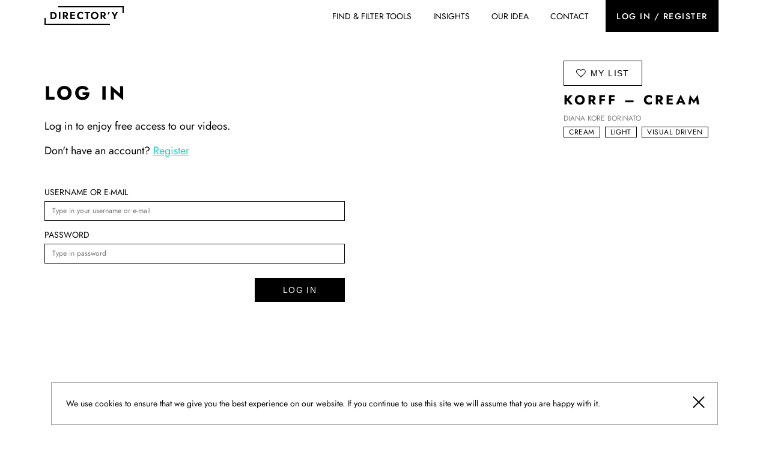

--- FILE ---
content_type: text/html; charset=UTF-8
request_url: https://directorroster.com/beauty-movie/diana-borinato-korff-cream/
body_size: 7257
content:
<!DOCTYPE html><html class="no-js" lang="en-US"><head> <meta charset="UTF-8"> <meta name="viewport" content="width=device-width, initial-scale=1.0"> <link rel="preload" href="https://directorroster.com/content/themes/blank/dist/fonts/Jost/Jost-Regular.ttf" as="font" crossorigin> <link rel="preload" href="https://directorroster.com/content/themes/blank/dist/fonts/Jost/Jost-Medium.ttf" as="font" crossorigin> <link rel="preload" href="https://directorroster.com/content/themes/blank/dist/fonts/Jost/Jost-Bold.ttf" as="font" crossorigin> <link rel="preload" href="https://directorroster.com/content/themes/blank/dist/fonts/Archivo_Black/ArchivoBlack-Regular.ttf" as="font" crossorigin> <meta name='robots' content='index, follow, max-image-preview:large, max-snippet:-1, max-video-preview:-1'/>  <title>Diana Borinato – Korff – Cream - Directory</title> <link rel="canonical" href="https://directorroster.com/beauty-movie/diana-borinato-korff-cream/"/> <meta property="og:locale" content="en_US"/> <meta property="og:type" content="article"/> <meta property="og:title" content="Diana Borinato – Korff – Cream - Directory"/> <meta property="og:url" content="https://directorroster.com/beauty-movie/diana-borinato-korff-cream/"/> <meta property="og:site_name" content="Directory"/> <meta property="article:modified_time" content="2024-04-04T12:45:43+00:00"/> <meta property="og:image" content="https://directorroster.com/content/uploads/2024/02/Zrzut-ekranu-2024-02-4-o-13.45.54.png"/> <meta property="og:image:width" content="1900"/> <meta property="og:image:height" content="1056"/> <meta property="og:image:type" content="image/png"/> <meta name="twitter:card" content="summary_large_image"/> <meta name="twitter:label1" content="Est. reading time"/> <meta name="twitter:data1" content="1 minute"/> <script type="application/ld+json" class="yoast-schema-graph">{"@context":"https://schema.org","@graph":[{"@type":"WebPage","@id":"https://directorroster.com/beauty-movie/diana-borinato-korff-cream/","url":"https://directorroster.com/beauty-movie/diana-borinato-korff-cream/","name":"Diana Borinato – Korff – Cream - Directory","isPartOf":{"@id":"https://directorroster.com/#website"},"primaryImageOfPage":{"@id":"https://directorroster.com/beauty-movie/diana-borinato-korff-cream/#primaryimage"},"image":{"@id":"https://directorroster.com/beauty-movie/diana-borinato-korff-cream/#primaryimage"},"thumbnailUrl":"https://directorroster.com/content/uploads/2024/02/Zrzut-ekranu-2024-02-4-o-13.45.54.png","datePublished":"2024-02-04T13:04:44+00:00","dateModified":"2024-04-04T12:45:43+00:00","breadcrumb":{"@id":"https://directorroster.com/beauty-movie/diana-borinato-korff-cream/#breadcrumb"},"inLanguage":"en-US","potentialAction":[{"@type":"ReadAction","target":["https://directorroster.com/beauty-movie/diana-borinato-korff-cream/"]}]},{"@type":"ImageObject","inLanguage":"en-US","@id":"https://directorroster.com/beauty-movie/diana-borinato-korff-cream/#primaryimage","url":"https://directorroster.com/content/uploads/2024/02/Zrzut-ekranu-2024-02-4-o-13.45.54.png","contentUrl":"https://directorroster.com/content/uploads/2024/02/Zrzut-ekranu-2024-02-4-o-13.45.54.png","width":1900,"height":1056},{"@type":"BreadcrumbList","@id":"https://directorroster.com/beauty-movie/diana-borinato-korff-cream/#breadcrumb","itemListElement":[{"@type":"ListItem","position":1,"name":"Home","item":"https://directorroster.com/"},{"@type":"ListItem","position":2,"name":"Filmy beauty","item":"https://directorroster.com/beauty-movie/"},{"@type":"ListItem","position":3,"name":"Diana Borinato – Korff – Cream"}]},{"@type":"WebSite","@id":"https://directorroster.com/#website","url":"https://directorroster.com/","name":"Directory","description":"a site for tabletop, food &amp; beauty film people","potentialAction":[{"@type":"SearchAction","target":{"@type":"EntryPoint","urlTemplate":"https://directorroster.com/?s={search_term_string}"},"query-input":{"@type":"PropertyValueSpecification","valueRequired":true,"valueName":"search_term_string"}}],"inLanguage":"en-US"}]}</script> <link rel='dns-prefetch' href='//js-eu1.hs-scripts.com'/><link rel='dns-prefetch' href='//www.googletagmanager.com'/><link rel="alternate" type="application/rss+xml" title="Directory &raquo; Feed" href="https://directorroster.com/feed/"/><link rel="alternate" type="application/rss+xml" title="Directory &raquo; Comments Feed" href="https://directorroster.com/comments/feed/"/><link rel='stylesheet' id='main-style-css' href='https://directorroster.com/content/themes/blank/dist/css/app.css?ver=3.1.2' media='all'/><script src="https://directorroster.com/content/themes/blank/dist/js/app.js?ver=3.1.2" id="main-js" async></script><script src="https://www.googletagmanager.com/gtag/js?id=G-GBLN7XR8SL" id="google_gtagjs-js" async></script><script id="google_gtagjs-js-after">window.dataLayer = window.dataLayer || [];function gtag(){dataLayer.push(arguments);}gtag("set","linker",{"domains":["directorroster.com"]});gtag("js", new Date());gtag("set", "developer_id.dZTNiMT", true);gtag("config", "G-GBLN7XR8SL");</script><link rel="https://api.w.org/" href="https://directorroster.com/wp-json/"/><link rel="EditURI" type="application/rsd+xml" title="RSD" href="https://directorroster.com/xmlrpc.php?rsd"/><meta name="generator" content="WordPress 6.6.2"/><link rel='shortlink' href='https://directorroster.com/?p=11173'/><link rel="alternate" title="oEmbed (JSON)" type="application/json+oembed" href="https://directorroster.com/wp-json/oembed/1.0/embed?url=https%3A%2F%2Fdirectorroster.com%2Fbeauty-movie%2Fdiana-borinato-korff-cream%2F"/><link rel="alternate" title="oEmbed (XML)" type="text/xml+oembed" href="https://directorroster.com/wp-json/oembed/1.0/embed?url=https%3A%2F%2Fdirectorroster.com%2Fbeauty-movie%2Fdiana-borinato-korff-cream%2F&#038;format=xml"/><meta name="generator" content="Site Kit by Google 1.135.0"/>  <script class="hsq-set-content-id" data-content-id="blog-post"> var _hsq = _hsq || []; _hsq.push(["setContentType", "blog-post"]); </script>  <script> ( function( w, d, s, l, i ) { w[l] = w[l] || []; w[l].push( {'gtm.start': new Date().getTime(), event: 'gtm.js'} ); var f = d.getElementsByTagName( s )[0], j = d.createElement( s ), dl = l != 'dataLayer' ? '&l=' + l : ''; j.async = true; j.src = 'https://www.googletagmanager.com/gtm.js?id=' + i + dl; f.parentNode.insertBefore( j, f ); } )( window, document, 'script', 'dataLayer', 'GTM-T9LSTK7' ); </script><link rel="icon" href="https://directorroster.com/content/uploads/2022/06/cropped-FAVICONA_DIRECTORY-32x32.png" sizes="32x32"/><link rel="icon" href="https://directorroster.com/content/uploads/2022/06/cropped-FAVICONA_DIRECTORY-192x192.png" sizes="192x192"/><link rel="apple-touch-icon" href="https://directorroster.com/content/uploads/2022/06/cropped-FAVICONA_DIRECTORY-180x180.png"/><meta name="msapplication-TileImage" content="https://directorroster.com/content/uploads/2022/06/cropped-FAVICONA_DIRECTORY-270x270.png"/> <script type="text/javascript"> const ajaxUrl = "https://directorroster.com/wp-admin/admin-ajax.php"; </script></head><body class="beauty-movie-template-default single single-beauty-movie postid-11173 wp-embed-responsive">  <noscript> <iframe src="https://www.googletagmanager.com/ns.html?id=GTM-T9LSTK7" height="0" width="0" style="display:none;visibility:hidden"></iframe> </noscript>  <div class="page-wrapper"> <header class="header header-not-logged" id="site-header" data-header=""> <div class="row align-middle"> <div class="columns small-4 hide-for-large"> <button class="menu-trigger" data-menu-trigger=""> <span class="sr-only">MENU</span> <span class="menu-trigger-helper" aria-hidden="true"></span> </button> </div> <div class="columns small-4 large-2"> <a class="main-logo-wrapper" href="https://directorroster.com"> <svg xmlns="http://www.w3.org/2000/svg" width="248" height="60" viewBox="0 0 248 60"> <defs> <clipPath id="a"> <path fill="currentColor" d="M0 0h247.939v60H0z"/> </clipPath> </defs> <g clip-path="url(#a)" style="mix-blend-mode:normal;isolation:isolate" fill="currentColor"> <path d="M32.712 19.957a13.208 13.208 0 0 0-6.19-1.383h-7.654v22.51h7.654a13.208 13.208 0 0 0 6.19-1.383 10.088 10.088 0 0 0 4.133-3.905 11.6 11.6 0 0 0 1.478-5.965 11.6 11.6 0 0 0-1.478-5.964 10.1 10.1 0 0 0-4.132-3.907m.317 13.069a5.923 5.923 0 0 1-1.56 2.2 6.252 6.252 0 0 1-2.316 1.271 9.557 9.557 0 0 1-2.8.4h-2.8V22.755h2.8a9.539 9.539 0 0 1 2.8.4 6.251 6.251 0 0 1 2.316 1.271 5.916 5.916 0 0 1 1.56 2.2 9.378 9.378 0 0 1 0 6.4"/> <path d="M45.108 18.574h4.662v22.51h-4.662z"/> <path d="M69.931 32.016a6.657 6.657 0 0 0 2.863-2.525 7.572 7.572 0 0 0 0-7.508 6.7 6.7 0 0 0-2.863-2.508 10.355 10.355 0 0 0-4.534-.9h-7.556v22.51h4.6v-8.169h2.006l5.261 8.168h5.435l-6.095-8.714a7.885 7.885 0 0 0 .885-.354m-7.494-9.52h2.669a5.086 5.086 0 0 1 2.107.4 3.1 3.1 0 0 1 1.366 1.158 3.658 3.658 0 0 1 0 3.634 3.1 3.1 0 0 1-1.366 1.158 5.061 5.061 0 0 1-2.107.4h-2.669Z"/> <path d="M83.953 18.574h-2.958v22.51h14.31v-3.888h-9.874V31.05h9.23v-3.826h-9.23v-4.76h9.873v-3.89H83.953Z"/> <path d="M113.763 18.124a13.333 13.333 0 0 0-4.776.836 11.045 11.045 0 0 0-3.826 2.411 10.918 10.918 0 0 0-2.508 3.714 13.157 13.157 0 0 0 0 9.486 10.9 10.9 0 0 0 2.508 3.715 11.063 11.063 0 0 0 3.826 2.412 13.356 13.356 0 0 0 4.776.836 11.759 11.759 0 0 0 4.1-.612 11.14 11.14 0 0 0 3.007-1.7v-5.18a9.866 9.866 0 0 1-1.754 1.544 8.783 8.783 0 0 1-2.266 1.126 9.045 9.045 0 0 1-2.861.417 7.394 7.394 0 0 1-3.57-.885 6.923 6.923 0 0 1-2.654-2.539 7.95 7.95 0 0 1 0-7.766 6.964 6.964 0 0 1 2.654-2.526 7.41 7.41 0 0 1 3.57-.883 9.014 9.014 0 0 1 2.861.418 8.764 8.764 0 0 1 2.266 1.125 9.868 9.868 0 0 1 1.754 1.544v-5.179a11.181 11.181 0 0 0-3.007-1.7 11.772 11.772 0 0 0-4.1-.611"/> <path d="M125.434 22.721h6.048v18.362h4.6V22.721h6.077v-4.148h-16.725Z"/> <path d="M165.487 21.403a11.382 11.382 0 0 0-3.776-2.427 13.5 13.5 0 0 0-9.439 0 11.12 11.12 0 0 0-6.286 6.142 11.988 11.988 0 0 0-.9 4.71 12.576 12.576 0 0 0 .866 4.712 11.146 11.146 0 0 0 2.478 3.777 11.278 11.278 0 0 0 3.776 2.493 13.335 13.335 0 0 0 9.552 0 11.145 11.145 0 0 0 3.763-2.493 11.482 11.482 0 0 0 2.475-3.777 12.379 12.379 0 0 0 .885-4.712 12.222 12.222 0 0 0-.885-4.71 10.963 10.963 0 0 0-2.509-3.715m-2.379 12.253a6.707 6.707 0 0 1-2.46 2.637 6.967 6.967 0 0 1-9.809-2.637 8.586 8.586 0 0 1 0-7.653 6.711 6.711 0 0 1 6.142-3.6 6.924 6.924 0 0 1 3.7.966 6.567 6.567 0 0 1 2.444 2.637 8.186 8.186 0 0 1 .869 3.826 8.068 8.068 0 0 1-.885 3.827"/> <path d="M187.754 32.016a6.657 6.657 0 0 0 2.863-2.525 7.565 7.565 0 0 0 0-7.508 6.7 6.7 0 0 0-2.863-2.508 10.349 10.349 0 0 0-4.532-.9h-7.558v22.51h4.6v-8.169h2.007l5.26 8.168h5.435l-6.095-8.714a7.884 7.884 0 0 0 .885-.354m-7.494-9.52h2.669a5.083 5.083 0 0 1 2.107.4 3.1 3.1 0 0 1 1.366 1.158 3.652 3.652 0 0 1 0 3.634 3.1 3.1 0 0 1-1.366 1.158 5.057 5.057 0 0 1-2.107.4h-2.669Z"/> <path d="M197.98 26.517h2.926l3.313-7.942h-4.439Z"/> <path d="m224.641 18.574-4.857 9.068-4.823-9.068h-5.242l7.749 13.217v9.293h4.664v-9.326l7.751-13.184Z"/> <path d="M247.939 22.419h-4.019v-18.4H43.107V0h204.832Z"/> <path d="M204.833 60H0V37.581h4.02v18.4h200.813Z"/> </g> </svg> </a> </div> <div class="columns small-4 text-right hide-for-large"> <a href="https://directorroster.com/login/" class="menu-login"> Log in / register </a> </div> <div class="columns small-12 large-10 text-right"> <div class="primary-menu-wrapper" data-menu-wrapper> <nav class="primary-nav" role="navigation"> <ul class="primary-menu"> <li id="menu-item-115" class="dropdown menu-item menu-item-type-post_type_archive menu-item-object-director menu-item-has-children menu-item-115"><a href="https://directorroster.com/director/">Find &#038; Filter Tools</a><ul class="sub-menu"> <li id="menu-item-83" class="menu-item menu-item-type-post_type_archive menu-item-object-director menu-item-83"><a href="https://directorroster.com/director/">Food Directors</a></li> <li id="menu-item-111" class="menu-item menu-item-type-post_type_archive menu-item-object-foodstylist menu-item-111"><a href="https://directorroster.com/foodstylist/">Food Stylists</a></li> <li id="menu-item-11687" class="menu-item menu-item-type-post_type_archive menu-item-object-beauty-director menu-item-11687"><a href="https://directorroster.com/beauty-director/">Beauty Directors</a></li> <li id="menu-item-11689" class="menu-item menu-item-type-post_type_archive menu-item-object-movie menu-item-11689"><a href="https://directorroster.com/movie/">Food Films</a></li> <li id="menu-item-11688" class="menu-item menu-item-type-post_type_archive menu-item-object-beauty-movie menu-item-11688"><a href="https://directorroster.com/beauty-movie/">Beauty Films</a></li></ul></li><li id="menu-item-79" class="dropdown menu-item menu-item-type-post_type menu-item-object-page current_page_parent menu-item-has-children menu-item-79"><a href="https://directorroster.com/insights/">Insights</a><ul class="sub-menu"> <li id="menu-item-12777" class="menu-item menu-item-type-taxonomy menu-item-object-category menu-item-12777"><a href="https://directorroster.com/category/inspiration/">Inspiration</a></li> <li id="menu-item-12778" class="menu-item menu-item-type-taxonomy menu-item-object-category menu-item-12778"><a href="https://directorroster.com/category/industry-pulse/">Industry Pulse</a></li></ul></li><li id="menu-item-82" class="menu-item menu-item-type-post_type menu-item-object-page menu-item-82"><a href="https://directorroster.com/our-idea/">Our idea</a></li><li id="menu-item-81" class="menu-item menu-item-type-post_type menu-item-object-page menu-item-81"><a href="https://directorroster.com/contact/">Contact</a></li> <li class="show-for-large"> <a href="https://directorroster.com/login/" class="menu-login"> Log in / register </a> </li> </ul> </nav> <ul class="sm-menu hide-for-large"> <li><a href="https://www.instagram.com/tabletop_directory/" target="_blank" rel="nofollow noopener" class="sm-item"><span class="icon icon-instagram" aria-label="Directory instagram"></span></a></li><li><a href="https://www.facebook.com/tabletop.directory" target="_blank" rel="nofollow noopener" class="sm-item"><span class="icon icon-facebook" aria-label="Directory facebook"></span></a></li><li><a href="https://www.linkedin.com/company/director-y" target="_blank" rel="nofollow noopener" class="sm-item"><span class="icon icon-linkedin" aria-label="Directory linkedin"></span></a></li> </ul> </div> </div> </div> </header> <main> <div class="row"> <div class="columns large-8"> <div class="section-login-register section-login-request"> <h2 class="h1">Log in</h2> <p class="lead">Log in to enjoy free access to our videos.</p> <p class="lead">Don't have an account? <a href="https://directorroster.com/register/" class="link-secondary">Register</a></p> <form action="" method="post"> <input type="hidden" name="action" value="my_login_action"/> <div class="input-wrapper"> <label for="log">Username or e-mail</label> <input name="log" type="text" placeholder="Type in your username or e-mail"/> </div> <div class="input-wrapper"> <label for="log">Password</label> <input name="pwd" type="password" placeholder="Type in password"/> </div> <div class="text-right"> <button class="button button-primary" type="submit">Log in</button> </div> </form> </div> </div> <div class="columns small-12 large-offset-1 large-3"> <button class="button button-secondary button-wishlist" data-wishlist="11173" data-post-type="movie"><span class="icon icon-heart"></span><span class="sr-only">Add to </span>my list </button> <div class="item-info"> <h1 class="h3 title"> Korff – Cream </h1> <a class="small item-author" href="https://directorroster.com/beauty-director/diana-kore-borinato/">Diana Kore Borinato</a> <ul class="filters-list"> <li><a class="filter" href="https://directorroster.com/beauty-movie/?beauty_movie_tag=cream">cream</a></li><li><a class="filter" href="https://directorroster.com/beauty-movie/?beauty_movie_tag=light">light</a></li><li><a class="filter" href="https://directorroster.com/beauty-movie/?beauty_movie_tag=visual-driven">visual driven</a></li> </ul> </div> </div> </div> </main><section class="cookies" data-cookies-bar="" style="display: none;"> <div class="row columns no-padding-mobile"> <div class="cookies-content"> <p>We use cookies to ensure that we give you the best experience on our website. If you continue to use this site we will assume that you are happy with it.</p> <button class="button-close" data-cookies-close=""> <span class="icon-helper" aria-hidden="true"></span> <span class="sr-only">Zamknij</span> </button> </div> </div></section><footer class="footer" id="site-footer" role="contentinfo"> <div class="row"> <div class="columns small-12 large-5"> <div class="logos-wrapper"> <svg xmlns="http://www.w3.org/2000/svg" width="248" height="60" viewBox="0 0 248 60"> <defs> <clipPath id="a"> <path fill="currentColor" d="M0 0h247.939v60H0z"/> </clipPath> </defs> <g clip-path="url(#a)" style="mix-blend-mode:normal;isolation:isolate" fill="currentColor"> <path d="M32.712 19.957a13.208 13.208 0 0 0-6.19-1.383h-7.654v22.51h7.654a13.208 13.208 0 0 0 6.19-1.383 10.088 10.088 0 0 0 4.133-3.905 11.6 11.6 0 0 0 1.478-5.965 11.6 11.6 0 0 0-1.478-5.964 10.1 10.1 0 0 0-4.132-3.907m.317 13.069a5.923 5.923 0 0 1-1.56 2.2 6.252 6.252 0 0 1-2.316 1.271 9.557 9.557 0 0 1-2.8.4h-2.8V22.755h2.8a9.539 9.539 0 0 1 2.8.4 6.251 6.251 0 0 1 2.316 1.271 5.916 5.916 0 0 1 1.56 2.2 9.378 9.378 0 0 1 0 6.4"/> <path d="M45.108 18.574h4.662v22.51h-4.662z"/> <path d="M69.931 32.016a6.657 6.657 0 0 0 2.863-2.525 7.572 7.572 0 0 0 0-7.508 6.7 6.7 0 0 0-2.863-2.508 10.355 10.355 0 0 0-4.534-.9h-7.556v22.51h4.6v-8.169h2.006l5.261 8.168h5.435l-6.095-8.714a7.885 7.885 0 0 0 .885-.354m-7.494-9.52h2.669a5.086 5.086 0 0 1 2.107.4 3.1 3.1 0 0 1 1.366 1.158 3.658 3.658 0 0 1 0 3.634 3.1 3.1 0 0 1-1.366 1.158 5.061 5.061 0 0 1-2.107.4h-2.669Z"/> <path d="M83.953 18.574h-2.958v22.51h14.31v-3.888h-9.874V31.05h9.23v-3.826h-9.23v-4.76h9.873v-3.89H83.953Z"/> <path d="M113.763 18.124a13.333 13.333 0 0 0-4.776.836 11.045 11.045 0 0 0-3.826 2.411 10.918 10.918 0 0 0-2.508 3.714 13.157 13.157 0 0 0 0 9.486 10.9 10.9 0 0 0 2.508 3.715 11.063 11.063 0 0 0 3.826 2.412 13.356 13.356 0 0 0 4.776.836 11.759 11.759 0 0 0 4.1-.612 11.14 11.14 0 0 0 3.007-1.7v-5.18a9.866 9.866 0 0 1-1.754 1.544 8.783 8.783 0 0 1-2.266 1.126 9.045 9.045 0 0 1-2.861.417 7.394 7.394 0 0 1-3.57-.885 6.923 6.923 0 0 1-2.654-2.539 7.95 7.95 0 0 1 0-7.766 6.964 6.964 0 0 1 2.654-2.526 7.41 7.41 0 0 1 3.57-.883 9.014 9.014 0 0 1 2.861.418 8.764 8.764 0 0 1 2.266 1.125 9.868 9.868 0 0 1 1.754 1.544v-5.179a11.181 11.181 0 0 0-3.007-1.7 11.772 11.772 0 0 0-4.1-.611"/> <path d="M125.434 22.721h6.048v18.362h4.6V22.721h6.077v-4.148h-16.725Z"/> <path d="M165.487 21.403a11.382 11.382 0 0 0-3.776-2.427 13.5 13.5 0 0 0-9.439 0 11.12 11.12 0 0 0-6.286 6.142 11.988 11.988 0 0 0-.9 4.71 12.576 12.576 0 0 0 .866 4.712 11.146 11.146 0 0 0 2.478 3.777 11.278 11.278 0 0 0 3.776 2.493 13.335 13.335 0 0 0 9.552 0 11.145 11.145 0 0 0 3.763-2.493 11.482 11.482 0 0 0 2.475-3.777 12.379 12.379 0 0 0 .885-4.712 12.222 12.222 0 0 0-.885-4.71 10.963 10.963 0 0 0-2.509-3.715m-2.379 12.253a6.707 6.707 0 0 1-2.46 2.637 6.967 6.967 0 0 1-9.809-2.637 8.586 8.586 0 0 1 0-7.653 6.711 6.711 0 0 1 6.142-3.6 6.924 6.924 0 0 1 3.7.966 6.567 6.567 0 0 1 2.444 2.637 8.186 8.186 0 0 1 .869 3.826 8.068 8.068 0 0 1-.885 3.827"/> <path d="M187.754 32.016a6.657 6.657 0 0 0 2.863-2.525 7.565 7.565 0 0 0 0-7.508 6.7 6.7 0 0 0-2.863-2.508 10.349 10.349 0 0 0-4.532-.9h-7.558v22.51h4.6v-8.169h2.007l5.26 8.168h5.435l-6.095-8.714a7.884 7.884 0 0 0 .885-.354m-7.494-9.52h2.669a5.083 5.083 0 0 1 2.107.4 3.1 3.1 0 0 1 1.366 1.158 3.652 3.652 0 0 1 0 3.634 3.1 3.1 0 0 1-1.366 1.158 5.057 5.057 0 0 1-2.107.4h-2.669Z"/> <path d="M197.98 26.517h2.926l3.313-7.942h-4.439Z"/> <path d="m224.641 18.574-4.857 9.068-4.823-9.068h-5.242l7.749 13.217v9.293h4.664v-9.326l7.751-13.184Z"/> <path d="M247.939 22.419h-4.019v-18.4H43.107V0h204.832Z"/> <path d="M204.833 60H0V37.581h4.02v18.4h200.813Z"/> </g> </svg> <ul class="sm-menu"> <li><a href="https://www.instagram.com/tabletop_directory/" target="_blank" rel="nofollow noopener" class="sm-item"><span class="icon icon-instagram" aria-label="Directory instagram"></span></a></li><li><a href="https://www.facebook.com/tabletop.directory" target="_blank" rel="nofollow noopener" class="sm-item"><span class="icon icon-facebook" aria-label="Directory facebook"></span></a></li><li><a href="https://www.linkedin.com/company/director-y" target="_blank" rel="nofollow noopener" class="sm-item"><span class="icon icon-linkedin" aria-label="Directory linkedin"></span></a></li> </ul> </div> <p class="h4">A global portal serving as a source of inspiration and dialogue across the entire food & tabletop film&nbsp;industry.</p> <p class="custom-lead">Our mission is simple: to create a home for the curious, a platform that brings together all corners of the industry—a space that sparks inspiration, fuels conversation, and digest the creation-to-production revolution.</p> <p class="custom-lead">We’re a transparent initiative curated by studio Bites. </p> <p class="curated-by"> <span class="color-secondary">Curated by</span> <span class="sr-only">Bites</span> <a href="https://bitesstudio.com/" target="_blank"> <svg xmlns="http://www.w3.org/2000/svg" width="98" height="32" viewBox="0 0 98 32"> <defs> <clipPath id="clip-path"> <rect width="97.992" height="32" fill="currentColor"/> </clipPath> </defs> <g transform="translate(0 0)" style="mix-blend-mode: normal;isolation: isolate"> <g transform="translate(0 0)" clip-path="url(#clip-path)"> <path d="M29.579,6.247a2.961,2.961,0,0,0,2.2-.916,3.034,3.034,0,0,0,.919-2.216,2.968,2.968,0,0,0-.919-2.2,3.115,3.115,0,0,0-4.412,0,3,3,0,0,0-.916,2.179,3.063,3.063,0,0,0,.916,2.236,3.037,3.037,0,0,0,2.216.916" transform="translate(-1.17 0)" fill="currentColor"/> <path d="M102.193,28.743c-.034,0-.067,0-.1,0a1.331,1.331,0,0,1-1.205-.76,2.222,2.222,0,0,1-1.95-1.869,3.144,3.144,0,1,0,3.3,3.141,3.035,3.035,0,0,0-.043-.514" transform="translate(-4.244 -1.156)" fill="currentColor"/> <path d="M13.817,9.06a3.248,3.248,0,0,1-1.091,2.727,4.982,4.982,0,0,1-3.514,1.044H5.527V5.387h3.86A4.788,4.788,0,0,1,12.7,6.413,3.069,3.069,0,0,1,13.817,9.06M5.527,17.615h4.2c2.364,0,4.01.413,4.9,1.231A3.946,3.946,0,0,1,16,21.909a3.224,3.224,0,0,1-1.419,2.725,6.726,6.726,0,0,1-4.342,1.144H5.527ZM17.25,14.362a7.391,7.391,0,0,0,2.228-5.38,9.056,9.056,0,0,0-.787-3.641A8.571,8.571,0,0,0,16.6,2.359,7.59,7.59,0,0,0,13.4.71a61.017,61.017,0,0,0-8.2-.48H.3a.3.3,0,0,0-.3.3V30.728a.3.3,0,0,0,.3.3H10.864A20.034,20.034,0,0,0,16.1,30.45a8.569,8.569,0,0,0,3.5-2.164,8.371,8.371,0,0,0,2.595-6.2,8.437,8.437,0,0,0-1.459-4.9,7.577,7.577,0,0,0-3.488-2.82" transform="translate(0 -0.01)" fill="currentColor"/> <path d="M34.741,27.259C33,26.9,32.146,25.644,32.146,23.422V9.321a.3.3,0,0,0-.3-.3H26.665a.3.3,0,0,0-.3.3v14.1c0,2.959.667,5.117,2.037,6.591s3.445,2.211,6.19,2.211h.092a.307.307,0,0,0,.3-.3V27.556a.3.3,0,0,0-.243-.3" transform="translate(-1.166 -0.399)" fill="currentColor"/> <path d="M49.144,8.626H44.295V.452a.3.3,0,0,0-.3-.3H38.805a.3.3,0,0,0-.3.3V8.626H35.846a.3.3,0,0,0-.3.3v4.84a.3.3,0,0,0,.3.3H38.5v2.494a.063.063,0,0,0,0,.023v6.319c0,2.965.664,5.123,2.04,6.6s3.447,2.214,6.2,2.214c.289,0,.98-.011,1.742-.057a.307.307,0,0,0,.286-.3v-4.2a.306.306,0,0,0-.093-.216.317.317,0,0,0-.22-.087c-.133.006-.269.006-.416.006-2.522,0-3.748-1.291-3.748-3.953V14.073h3.727a.306.306,0,0,0,.3-.237L49.438,9a.3.3,0,0,0-.057-.254.3.3,0,0,0-.237-.116" transform="translate(-1.572 -0.007)" fill="currentColor"/> <path d="M57.01,18.335c.558-3.262,2.7-5.351,5.52-5.351,3.438,0,5.03,2.7,5.4,5.351Zm5.563-10.2a10.939,10.939,0,0,0-8.18,3.566,12.539,12.539,0,0,0-3.184,8.526v.087c0,6.98,5.013,12.048,11.921,12.048a11.822,11.822,0,0,0,9.495-4.352.306.306,0,0,0-.032-.421l-3.045-2.7a.306.306,0,0,0-.413.009,7.927,7.927,0,0,1-5.918,2.615,5.994,5.994,0,0,1-6.157-5.137H73.333a.306.306,0,0,0,.3-.277l.009-.116c.04-.474.077-.918.077-1.367a13.807,13.807,0,0,0-2.791-8.723,10.364,10.364,0,0,0-8.359-3.756" transform="translate(-2.265 -0.36)" fill="currentColor"/> <path d="M87,17.93l-.451-.144c-2.387-.766-4.449-1.428-4.449-2.745v-.087c0-1.217,1.1-1.971,2.875-1.971a12.925,12.925,0,0,1,6.241,2.1.3.3,0,0,0,.421-.11L93.7,11.282a.3.3,0,0,0-.1-.4,16.065,16.065,0,0,0-8.495-2.626c-4.933,0-8.376,2.967-8.376,7.217v.084c0,4.51,3.77,5.953,7.3,6.947l.531.162c2.321.7,4.323,1.308,4.323,2.725v.086c0,1.344-1.205,2.145-3.219,2.145a12.381,12.381,0,0,1-7.247-2.731.3.3,0,0,0-.433.075l-2.321,3.523a.3.3,0,0,0,.067.4,16.171,16.171,0,0,0,9.8,3.455c5.38,0,8.72-2.845,8.72-7.428V24.83c0-4.076-3.488-5.727-7.252-6.9" transform="translate(-3.345 -0.365)" fill="currentColor"/> </g> </g> </svg> </a> </p> </div> <div class="columns small-12 medium-6 large-offset-1 xxlarge-offset-0 large-3 xxlarge-2"> <p class="h3">Contact Us</p> <p>Want to say hi, need some more information or have an idea for a partnership?</p> <p class="no-margin">Feel free to contact us: <br/> <a href="mailto: info@directorroster.com">info@directorroster.com</a> </p> </div> <div class="columns small-12 medium-6 large-3"> <p class="h3">Feature Your work</p> <p>Do you want to join our hub as a director or a food stylist? Or maybe you'd like to feature your work or become a contributor?</p> <p> Drop us a message here: <br/> <a href="mailto: info@directorroster.com">info@directorroster.com</a> </p> <p>We'll take care of your application.</p> </div> <div class="columns small-12 text-center"> <ul class="terms-list"> <li> <a href="https://directorroster.com/polityka-prywatnosci/">Privacy policy</a> </li> <li> <a href="https://directorroster.com/user-terms-bites-ltd/">User terms</a> </li> </ul> </div> </div> </footer></div> <script id="leadin-script-loader-js-js-extra">var leadin_wordpress = {"userRole":"visitor","pageType":"post","leadinPluginVersion":"11.1.40"};</script><script src="https://js-eu1.hs-scripts.com/143514992.js?integration=WordPress&amp;ver=11.1.40" id="leadin-script-loader-js-js"></script></body></html>

--- FILE ---
content_type: text/css
request_url: https://directorroster.com/content/themes/blank/dist/css/app.css?ver=3.1.2
body_size: 24028
content:
@charset "UTF-8";.row{max-width:75rem;margin-right:auto;margin-left:auto;display:flex;flex-flow:row wrap}.row .row{margin-right:-.625rem;margin-left:-.625rem}@media print,screen and (min-width:40em){.row .row{margin-right:-.9375rem;margin-left:-.9375rem}}@media print,screen and (min-width:64em){.row .row{margin-right:-.9375rem;margin-left:-.9375rem}}.row .row.collapse{margin-right:0;margin-left:0}.row.expanded .row{margin-right:auto;margin-left:auto}.row:not(.expanded) .row{max-width:none}.row.collapse>.column,.row.collapse>.columns{padding-right:0;padding-left:0}.row.collapse>.column>.row,.row.collapse>.columns>.row,.row.is-collapse-child{margin-right:0;margin-left:0}.column,.columns{flex:1 1 0px;padding-right:.625rem;padding-left:.625rem;min-width:0}@media print,screen and (min-width:40em){.column,.columns{padding-right:.9375rem;padding-left:.9375rem}}.column.row.row,.row.row.columns{float:none;display:block}.row .column.row.row,.row .row.row.columns{margin-right:0;margin-left:0;padding-right:0;padding-left:0}.small-1{flex:0 0 8.33333%;max-width:8.33333%}.small-offset-0{margin-left:0}.small-2{flex:0 0 16.66667%;max-width:16.66667%}.small-offset-1{margin-left:8.33333%}.small-3{flex:0 0 25%;max-width:25%}.small-offset-2{margin-left:16.66667%}.small-4{flex:0 0 33.33333%;max-width:33.33333%}.small-offset-3{margin-left:25%}.small-5{flex:0 0 41.66667%;max-width:41.66667%}.small-offset-4{margin-left:33.33333%}.small-6{flex:0 0 50%;max-width:50%}.small-offset-5{margin-left:41.66667%}.small-7{flex:0 0 58.33333%;max-width:58.33333%}.small-offset-6{margin-left:50%}.small-8{flex:0 0 66.66667%;max-width:66.66667%}.small-offset-7{margin-left:58.33333%}.small-9{flex:0 0 75%;max-width:75%}.small-offset-8{margin-left:66.66667%}.small-10{flex:0 0 83.33333%;max-width:83.33333%}.small-offset-9{margin-left:75%}.small-11{flex:0 0 91.66667%;max-width:91.66667%}.small-offset-10{margin-left:83.33333%}.small-12{flex:0 0 100%;max-width:100%}.small-offset-11{margin-left:91.66667%}.small-up-1{flex-wrap:wrap}.small-up-1>.column,.small-up-1>.columns{flex:0 0 100%;max-width:100%}.small-up-2{flex-wrap:wrap}.small-up-2>.column,.small-up-2>.columns{flex:0 0 50%;max-width:50%}.small-up-3{flex-wrap:wrap}.small-up-3>.column,.small-up-3>.columns{flex:0 0 33.33333%;max-width:33.33333%}.small-up-4{flex-wrap:wrap}.small-up-4>.column,.small-up-4>.columns{flex:0 0 25%;max-width:25%}.small-up-5{flex-wrap:wrap}.small-up-5>.column,.small-up-5>.columns{flex:0 0 20%;max-width:20%}.small-up-6{flex-wrap:wrap}.small-up-6>.column,.small-up-6>.columns{flex:0 0 16.66667%;max-width:16.66667%}.small-up-7{flex-wrap:wrap}.small-up-7>.column,.small-up-7>.columns{flex:0 0 14.28571%;max-width:14.28571%}.small-up-8{flex-wrap:wrap}.small-up-8>.column,.small-up-8>.columns{flex:0 0 12.5%;max-width:12.5%}.small-up-9{flex-wrap:wrap}.small-up-9>.column,.small-up-9>.columns{flex:0 0 11.11111%;max-width:11.11111%}.small-up-10{flex-wrap:wrap}.small-up-10>.column,.small-up-10>.columns{flex:0 0 10%;max-width:10%}.small-collapse>.column,.small-collapse>.columns{padding-right:0;padding-left:0}.small-uncollapse>.column,.small-uncollapse>.columns{padding-right:.625rem;padding-left:.625rem}@media print,screen and (min-width:40em){.medium-1{flex:0 0 8.33333%;max-width:8.33333%}.medium-offset-0{margin-left:0}.medium-2{flex:0 0 16.66667%;max-width:16.66667%}.medium-offset-1{margin-left:8.33333%}.medium-3{flex:0 0 25%;max-width:25%}.medium-offset-2{margin-left:16.66667%}.medium-4{flex:0 0 33.33333%;max-width:33.33333%}.medium-offset-3{margin-left:25%}.medium-5{flex:0 0 41.66667%;max-width:41.66667%}.medium-offset-4{margin-left:33.33333%}.medium-6{flex:0 0 50%;max-width:50%}.medium-offset-5{margin-left:41.66667%}.medium-7{flex:0 0 58.33333%;max-width:58.33333%}.medium-offset-6{margin-left:50%}.medium-8{flex:0 0 66.66667%;max-width:66.66667%}.medium-offset-7{margin-left:58.33333%}.medium-9{flex:0 0 75%;max-width:75%}.medium-offset-8{margin-left:66.66667%}.medium-10{flex:0 0 83.33333%;max-width:83.33333%}.medium-offset-9{margin-left:75%}.medium-11{flex:0 0 91.66667%;max-width:91.66667%}.medium-offset-10{margin-left:83.33333%}.medium-12{flex:0 0 100%;max-width:100%}.medium-offset-11{margin-left:91.66667%}.medium-up-1{flex-wrap:wrap}.medium-up-1>.column,.medium-up-1>.columns{flex:0 0 100%;max-width:100%}.medium-up-2{flex-wrap:wrap}.medium-up-2>.column,.medium-up-2>.columns{flex:0 0 50%;max-width:50%}.medium-up-3{flex-wrap:wrap}.medium-up-3>.column,.medium-up-3>.columns{flex:0 0 33.33333%;max-width:33.33333%}.medium-up-4{flex-wrap:wrap}.medium-up-4>.column,.medium-up-4>.columns{flex:0 0 25%;max-width:25%}.medium-up-5{flex-wrap:wrap}.medium-up-5>.column,.medium-up-5>.columns{flex:0 0 20%;max-width:20%}.medium-up-6{flex-wrap:wrap}.medium-up-6>.column,.medium-up-6>.columns{flex:0 0 16.66667%;max-width:16.66667%}.medium-up-7{flex-wrap:wrap}.medium-up-7>.column,.medium-up-7>.columns{flex:0 0 14.28571%;max-width:14.28571%}.medium-up-8{flex-wrap:wrap}.medium-up-8>.column,.medium-up-8>.columns{flex:0 0 12.5%;max-width:12.5%}.medium-up-9{flex-wrap:wrap}.medium-up-9>.column,.medium-up-9>.columns{flex:0 0 11.11111%;max-width:11.11111%}.medium-up-10{flex-wrap:wrap}.medium-up-10>.column,.medium-up-10>.columns{flex:0 0 10%;max-width:10%}}@media print,screen and (min-width:40em) and (min-width:40em){.medium-expand{flex:1 1 0px}}.row.medium-unstack>.column,.row.medium-unstack>.columns{flex:0 0 100%}@media print,screen and (min-width:40em){.row.medium-unstack>.column,.row.medium-unstack>.columns{flex:1 1 0px}}@media print,screen and (min-width:40em){.medium-collapse>.column,.medium-collapse>.columns{padding-right:0;padding-left:0}.medium-uncollapse>.column,.medium-uncollapse>.columns{padding-right:.9375rem;padding-left:.9375rem}}@media print,screen and (min-width:64em){.large-1{flex:0 0 8.33333%;max-width:8.33333%}.large-offset-0{margin-left:0}.large-2{flex:0 0 16.66667%;max-width:16.66667%}.large-offset-1{margin-left:8.33333%}.large-3{flex:0 0 25%;max-width:25%}.large-offset-2{margin-left:16.66667%}.large-4{flex:0 0 33.33333%;max-width:33.33333%}.large-offset-3{margin-left:25%}.large-5{flex:0 0 41.66667%;max-width:41.66667%}.large-offset-4{margin-left:33.33333%}.large-6{flex:0 0 50%;max-width:50%}.large-offset-5{margin-left:41.66667%}.large-7{flex:0 0 58.33333%;max-width:58.33333%}.large-offset-6{margin-left:50%}.large-8{flex:0 0 66.66667%;max-width:66.66667%}.large-offset-7{margin-left:58.33333%}.large-9{flex:0 0 75%;max-width:75%}.large-offset-8{margin-left:66.66667%}.large-10{flex:0 0 83.33333%;max-width:83.33333%}.large-offset-9{margin-left:75%}.large-11{flex:0 0 91.66667%;max-width:91.66667%}.large-offset-10{margin-left:83.33333%}.large-12{flex:0 0 100%;max-width:100%}.large-offset-11{margin-left:91.66667%}.large-up-1{flex-wrap:wrap}.large-up-1>.column,.large-up-1>.columns{flex:0 0 100%;max-width:100%}.large-up-2{flex-wrap:wrap}.large-up-2>.column,.large-up-2>.columns{flex:0 0 50%;max-width:50%}.large-up-3{flex-wrap:wrap}.large-up-3>.column,.large-up-3>.columns{flex:0 0 33.33333%;max-width:33.33333%}.large-up-4{flex-wrap:wrap}.large-up-4>.column,.large-up-4>.columns{flex:0 0 25%;max-width:25%}.large-up-5{flex-wrap:wrap}.large-up-5>.column,.large-up-5>.columns{flex:0 0 20%;max-width:20%}.large-up-6{flex-wrap:wrap}.large-up-6>.column,.large-up-6>.columns{flex:0 0 16.66667%;max-width:16.66667%}.large-up-7{flex-wrap:wrap}.large-up-7>.column,.large-up-7>.columns{flex:0 0 14.28571%;max-width:14.28571%}.large-up-8{flex-wrap:wrap}.large-up-8>.column,.large-up-8>.columns{flex:0 0 12.5%;max-width:12.5%}.large-up-9{flex-wrap:wrap}.large-up-9>.column,.large-up-9>.columns{flex:0 0 11.11111%;max-width:11.11111%}.large-up-10{flex-wrap:wrap}.large-up-10>.column,.large-up-10>.columns{flex:0 0 10%;max-width:10%}}@media print,screen and (min-width:64em) and (min-width:64em){.large-expand{flex:1 1 0px}}.row.large-unstack>.column,.row.large-unstack>.columns{flex:0 0 100%}@media print,screen and (min-width:64em){.row.large-unstack>.column,.row.large-unstack>.columns{flex:1 1 0px}}@media print,screen and (min-width:64em){.large-collapse>.column,.large-collapse>.columns{padding-right:0;padding-left:0}.large-uncollapse>.column,.large-uncollapse>.columns{padding-right:.9375rem;padding-left:.9375rem}}.shrink{flex:0 0 auto;max-width:100%}.column-block{margin-bottom:1.25rem}.column-block>:last-child{margin-bottom:0}@media print,screen and (min-width:40em){.column-block{margin-bottom:1.875rem}.column-block>:last-child{margin-bottom:0}}.align-left{justify-content:flex-start}.align-right{justify-content:flex-end}.align-center{justify-content:center}.align-justify{justify-content:space-between}.align-spaced{justify-content:space-around}.align-left.vertical.menu>li>a{justify-content:flex-start}.align-right.vertical.menu>li>a{justify-content:flex-end}.align-center.vertical.menu>li>a{justify-content:center}.align-top{align-items:flex-start}.align-self-top{align-self:flex-start}.align-bottom{align-items:flex-end}.align-self-bottom{align-self:flex-end}.align-middle{align-items:center}.align-self-middle{align-self:center}.align-stretch{align-items:stretch}.align-self-stretch{align-self:stretch}.align-center-middle{justify-content:center;align-items:center;align-content:center}.small-order-1{order:1}.small-order-2{order:2}.small-order-3{order:3}.small-order-4{order:4}.small-order-5{order:5}.small-order-6{order:6}@media print,screen and (min-width:40em){.medium-order-1{order:1}.medium-order-2{order:2}.medium-order-3{order:3}.medium-order-4{order:4}.medium-order-5{order:5}.medium-order-6{order:6}}@media print,screen and (min-width:64em){.large-order-1{order:1}.large-order-2{order:2}.large-order-3{order:3}.large-order-4{order:4}.large-order-5{order:5}.large-order-6{order:6}}.flex-container{display:flex}.flex-child-auto{flex:1 1 auto}.flex-child-grow{flex:1 0 auto}.flex-child-shrink{flex:0 1 auto}.flex-dir-row{flex-direction:row}.flex-dir-row-reverse{flex-direction:row-reverse}.flex-dir-column{flex-direction:column}.flex-dir-column-reverse{flex-direction:column-reverse}@media print,screen and (min-width:40em){.medium-flex-container{display:flex}.medium-flex-child-auto{flex:1 1 auto}.medium-flex-child-grow{flex:1 0 auto}.medium-flex-child-shrink{flex:0 1 auto}.medium-flex-dir-row{flex-direction:row}.medium-flex-dir-row-reverse{flex-direction:row-reverse}.medium-flex-dir-column{flex-direction:column}.medium-flex-dir-column-reverse{flex-direction:column-reverse}}@media print,screen and (min-width:64em){.large-flex-container{display:flex}.large-flex-child-auto{flex:1 1 auto}.large-flex-child-grow{flex:1 0 auto}.large-flex-child-shrink{flex:0 1 auto}.large-flex-dir-row{flex-direction:row}.large-flex-dir-row-reverse{flex-direction:row-reverse}.large-flex-dir-column{flex-direction:column}.large-flex-dir-column-reverse{flex-direction:column-reverse}}.hide{display:none!important}.invisible{visibility:hidden}@media screen and (max-width:39.9375em){.hide-for-small-only{display:none!important}}@media screen and (max-width:0em),screen and (min-width:40em){.show-for-small-only{display:none!important}}@media print,screen and (min-width:40em){.hide-for-medium{display:none!important}}@media screen and (max-width:39.9375em){.show-for-medium{display:none!important}}@media screen and (min-width:40em) and (max-width:63.9375em){.hide-for-medium-only{display:none!important}}@media screen and (max-width:39.9375em),screen and (min-width:64em){.show-for-medium-only{display:none!important}}@media print,screen and (min-width:64em){.hide-for-large{display:none!important}}@media screen and (max-width:63.9375em){.show-for-large{display:none!important}}@media screen and (min-width:64em) and (max-width:74.9375em){.hide-for-large-only{display:none!important}}@media screen and (max-width:63.9375em),screen and (min-width:75em){.show-for-large-only{display:none!important}}.show-for-sr,.show-on-focus{position:absolute!important;width:1px;height:1px;padding:0;overflow:hidden;clip:rect(0,0,0,0);white-space:nowrap;-webkit-clip-path:inset(50%);clip-path:inset(50%);border:0}.show-on-focus:active,.show-on-focus:focus{position:static!important;width:auto;height:auto;overflow:visible;clip:auto;white-space:normal;-webkit-clip-path:none;clip-path:none}.hide-for-portrait,.show-for-landscape{display:block!important}@media screen and (orientation:landscape){.hide-for-portrait,.show-for-landscape{display:block!important}}@media screen and (orientation:portrait){.hide-for-portrait,.show-for-landscape{display:none!important}}.hide-for-landscape,.show-for-portrait{display:none!important}@media screen and (orientation:landscape){.hide-for-landscape,.show-for-portrait{display:none!important}}@media screen and (orientation:portrait){.hide-for-landscape,.show-for-portrait{display:block!important}}a,abbr,acronym,address,applet,article,aside,audio,b,big,blockquote,body,canvas,caption,center,cite,code,dd,del,details,dfn,div,dl,dt,em,embed,fieldset,figcaption,figure,footer,form,h1,h2,h3,h4,h5,h6,header,hgroup,html,i,iframe,img,ins,kbd,label,legend,li,mark,menu,nav,object,ol,output,p,pre,q,ruby,s,samp,section,small,span,strike,strong,sub,summary,sup,table,tbody,td,tfoot,th,thead,time,tr,tt,u,ul,var,video{margin:0;padding:0;border:0;font-size:100%;font:inherit;vertical-align:baseline}article,aside,details,figcaption,figure,footer,header,hgroup,menu,nav,section{display:block}body{line-height:1}ol,ul{list-style:none}blockquote,q{quotes:none}blockquote:after,blockquote:before,q:after,q:before{content:"";content:none}table{border-collapse:collapse;border-spacing:0}.sr-only{border:0!important;clip:rect(1px,1px,1px,1px)!important;-webkit-clip-path:inset(50%)!important;clip-path:inset(50%)!important;height:1px!important;margin:-1px!important;overflow:hidden!important;padding:0!important;position:absolute!important;width:1px!important;white-space:nowrap!important}.sr-only-focusable:active,.sr-only-focusable:focus{clip:auto!important;-webkit-clip-path:none!important;clip-path:none!important;height:auto!important;margin:auto!important;overflow:visible!important;width:auto!important;white-space:normal!important}*,:after,:before{box-sizing:border-box}a{text-decoration:none;color:#000;transition:color .2s}.page-wrapper{overflow:hidden;position:relative;width:100%}@media screen and (max-width:63.9375em){.page-wrapper{padding-top:39px}}@media print,screen and (min-width:64em){.page-wrapper{padding-top:53px}}@media screen and (min-width:90.0625em){.page-wrapper{padding-top:59px}}.page-wrapper.with-filters{margin-top:41px}@media screen and (max-width:63.9375em){.page-wrapper>main{min-height:calc(100vh - 39px)}}@media print,screen and (min-width:64em){.page-wrapper>main{min-height:calc(100vh - 53px)}}@media screen and (min-width:90.0625em){.page-wrapper>main{min-height:calc(100vh - 59px)}}.row{width:90%;max-width:1620px}.row.expanded{max-width:none;width:100%}@media screen and (max-width:63.9375em){.row.sticky-mobile{width:100%;padding:0}}.row .row{width:calc(100% + 20px);margin-right:-10px;margin-left:-10px}.column,.columns{padding-right:10px;padding-left:10px}img{width:100%;max-width:100%;height:auto;vertical-align:bottom}abbr{text-decoration:none}@font-face{font-family:Jost;font-style:normal;font-weight:400;src:local("Jost Regular"),url(../fonts/Jost/Jost-Regular.ttf) format("truetype");font-display:swap}@font-face{font-family:Jost;font-style:normal;font-weight:500;src:local("Jost Medium"),url(../fonts/Jost/Jost-Medium.ttf) format("truetype");font-display:swap}@font-face{font-family:Jost;font-style:normal;font-weight:700;src:local("Jost Bold"),url(../fonts/Jost/Jost-Bold.ttf) format("truetype");font-display:swap}@font-face{font-family:Archivo Black;font-style:normal;font-weight:400;src:local("Archivo Black"),url(../fonts/Archivo_Black/ArchivoBlack-Regular.ttf) format("truetype");font-display:swap}body{font-family:Jost,sans-serif;font-weight:400;text-rendering:optimizeLegibility;-webkit-font-smoothing:antialiased;color:#000;font-size:14px}.paragraph,p{font-size:14px;line-height:1.5;margin-bottom:14px}b,strong{font-weight:700}em{font-style:italic}.small{font-size:12px}.asset-description{font-size:12px;color:#707070;text-align:right;margin:8px 0 0}@media print,screen and (min-width:64em){.asset-description{font-size:14px}}.lead{font-size:16px}@media print,screen and (min-width:64em){.lead{font-size:18px}}.h1,h1{font-size:24px;text-transform:uppercase;letter-spacing:4px;margin-bottom:8px;line-height:1.4}@media print,screen and (min-width:64em){.h1,h1{font-size:32px}}@media screen and (min-width:90.0625em){.h1,h1{font-size:40px}}@media print,screen and (min-width:64em){.h1+.lead,h1+.lead{margin-bottom:24px}}.h2,h2{font-size:28px;line-height:1.25}@media print,screen and (min-width:64em){.h2,h2{font-size:32px}}.h3,h3{font-size:20px}@media print,screen and (min-width:64em){.h3,h3{font-size:22px}}@media screen and (min-width:90.0625em){.h3,h3{font-size:24px}}.h4,h4{font-size:16px}@media print,screen and (min-width:64em){.h4,h4{font-size:18px}}@media screen and (min-width:90.0625em){.h4,h4{font-size:21px}}.h5,h5{font-size:16px;text-transform:uppercase}h1,h2{text-align:center}.no-margin{margin:0!important}.no-padding{padding:0!important}.text-right{text-align:right}.text-center{text-align:center}.bold{font-weight:700}.no-wrap,.nowrap{white-space:nowrap}.relative{position:relative}.underlined{text-decoration:underline}.color-primary{color:#000}.color-secondary{color:#1ad8c9}.color-warning{color:#ee8700}@media screen and (max-width:63.9375em){.no-padding-mobile,.sr-only-mobile{padding:0!important}.sr-only-mobile{-webkit-clip-path:inset(50%)!important;clip-path:inset(50%)!important;height:1px!important;margin:-1px!important;overflow:hidden!important;position:absolute!important;width:1px!important}}@media print,screen and (min-width:64em){.large-text-right{text-align:right}}@media screen and (min-width:90.0625em){.xxlarge-2{flex:0 0 16.666%;max-width:16.666%}.xxlarge-offset-0{margin-left:0}}.asset-item{position:relative}.asset-item .thumbnail-wrapper{position:relative;padding-bottom:100%}.asset-item .thumbnail-wrapper:after{position:absolute;left:0;top:0;height:100%;width:100%;content:"";opacity:.5;background-color:transparent;transition:background-color .2s;z-index:1}.asset-item .thumbnail-wrapper img{position:absolute;left:0;top:0;-o-object-fit:cover;object-fit:cover;height:100%;width:100%}.asset-item .item-info{position:absolute;left:0;bottom:0;padding:16px 24px;background-color:#fff;max-width:75%;z-index:1;opacity:0;transition:opacity .2s}.asset-item .item-title{font-family:Archivo Black,sans-serif;margin-bottom:4px}.asset-item .item-author{color:grey;margin-bottom:0;text-transform:uppercase}.asset-item .icon-wrapper{position:absolute;right:0;bottom:0;background-color:#fff;padding:16px;z-index:1}@media print,screen and (min-width:64em){.asset-item .icon-wrapper{opacity:0;transition:opacity .2s}}.asset-item:hover{cursor:pointer}.asset-item:hover .thumbnail-wrapper:after{background-color:#000}.asset-item:hover .icon-wrapper,.asset-item:hover .item-info{opacity:1}button{padding:0;-webkit-appearance:none;-moz-appearance:none;appearance:none;border:0;border-radius:0;background:0 0;line-height:1;outline:none;cursor:pointer}.button{display:inline-block;padding:12px 20px;border-radius:0;transition:color .2s,background-color .2s;font-weight:400;font-size:14px;letter-spacing:1.4px;line-height:16px;text-transform:uppercase;text-align:center;color:#000}.button .icon{width:16px;height:16px;vertical-align:text-bottom;margin-right:8px}.button svg{vertical-align:bottom;height:16px;width:auto}.button-primary{background-color:#000;color:#fff}@media print,screen and (min-width:64em){.button-primary:hover{background-color:#9a9a9a}}.button-secondary{border:1px solid #000;transition:border-color .2s}@media print,screen and (min-width:64em){.button-secondary:hover{border-color:#1ad8c9}}.button-white{border:1px solid #fff;background-color:#fff;color:#000;transition:background-color .2s,color .2s}@media print,screen and (min-width:64em){.button-white:hover{background-color:transparent;color:#fff}}.button-link{background-color:transparent;color:#000}.button-link:hover{color:#1ad8c9}.link-secondary{color:#1ad8c9;text-decoration:underline}.link-secondary:hover{color:#000}.button-close{position:absolute;display:inline-block;top:8px;right:8px;width:30px;height:30px}@media print,screen and (min-width:64em){.button-close{top:16px;right:16px}}.button-close:after,.button-close:before{content:"";position:absolute;z-index:12;background-color:currentColor;height:2px;width:26px;left:2px}.button-close:before{transform:rotate(45deg)}.button-close:after{transform:rotate(-45deg)}.collection-item{display:inline-block;width:100%;position:relative;text-align:center;margin-bottom:20px;overflow:hidden}.collection-item:before{content:"";position:absolute;left:0;top:0;right:0;bottom:0;background-color:rgba(0,0,0,.3);pointer-events:none;z-index:1}.collection-item img{width:100%;height:400px;-o-object-fit:cover;object-fit:cover;-o-object-position:center;object-position:center;transition:transform .2s}.collection-item .collection-title{font-weight:700;position:absolute;left:50%;top:50%;transform:translate(-50%,-50%);width:90%;color:#fff;z-index:1}@media print,screen and (min-width:64em){.collection-item .collection-title{width:calc(100% - 200px)}}.collection-item .collection-title:before{content:"Collection";display:block;font-size:12px;letter-spacing:1px;margin-bottom:16px}a.collection-item:hover img{transform:scale(1.05)}.cookies{position:fixed;left:0;bottom:0;right:0;z-index:99;transition:transform .2s}@media print,screen and (min-width:64em){.cookies{bottom:12px;left:12px;right:12px}}.cookies .cookies-content{position:relative;padding:16px 40px 16px 16px;background-color:#fff;border:1px solid #9a9a9a}@media print,screen and (min-width:64em){.cookies .cookies-content{padding:24px 60px 24px 24px}}.cookies .cookies-content h2{font-weight:700;margin-bottom:12px;font-size:14px}@media print,screen and (min-width:64em){.cookies .cookies-content h2{font-size:16px}}.cookies .cookies-content p{margin-bottom:0}.cookies.closed{transform:translateY(120%)}.responsive-embed{position:relative;width:100%;height:0;padding-bottom:75%;overflow:hidden}.responsive-embed iframe{position:absolute;top:0;left:0;width:100%;height:100%}.responsive-embed.widescreen{padding-bottom:56.25%}@media screen and (max-width:63.9375em){.filters-list a.filter,.filters-list label.filter{margin:12px 10px 12px 0}}.filters-list li{display:inline-block}.filters-list input{position:absolute;opacity:0;padding:0;margin:0}.filters-list input:checked+label{border-color:#1ad8c9;color:#1ad8c9}.filters-list a:hover,.filters-list label:hover{cursor:pointer;color:#1ad8c9}.filters-list.form-filters{margin-bottom:16px}@media print,screen and (min-width:64em){.filters-list.form-filters{display:flex;align-items:center}}.filters-list.form-filters .filters-title{display:flex;align-items:center;margin-bottom:0;padding-right:8px}@media print,screen and (min-width:64em){.filters-list.form-filters .filters-title{flex:0 0 150px}}.filters-list.form-filters .filters-title .icon{flex:24px 0 0;margin-right:16px;background-position:0}.filter{display:inline-block;border:1px solid #000;border-radius:0;padding:2px 8px;line-height:1;letter-spacing:.6px;margin:4px 8px 4px 0;white-space:nowrap;text-transform:uppercase;color:#000;font-size:12px;transition:color .2s}.filter.active{border-color:#1ad8c9;color:#1ad8c9}.filter.reverse{color:#fff;border-color:#fff}.filter-nav{position:fixed;left:0;top:39px;width:100%;background-color:#fff;z-index:8}@media screen and (max-width:63.9375em){.filter-nav.active{height:calc(100% - 40px);overflow-y:scroll}}@media print,screen and (min-width:64em){.filter-nav{top:53px}}@media screen and (min-width:90.0625em){.filter-nav{top:59px}}.filter-nav .filter-row{border-top:1px solid #000;border-bottom:1px solid #000}.filter-nav .filter-row [data-filter-trigger]{padding-left:0;position:relative}.filter-nav .filter-row [data-filter-trigger]:after,.filter-nav .filter-row [data-filter-trigger]:before{content:"";position:absolute;right:0;top:50%;width:12px;height:1px;background-color:#000;transition:transform .2s}.filter-nav .filter-row [data-filter-trigger]:not(.active):before{transform:rotate(90deg)}.filter-nav .filter-row [data-filter-count]{font-weight:700;text-transform:uppercase}.filter-nav .filter-row .filters{display:inline-block}.filter-nav .filter-row .filters,.filter-nav .filter-row [data-filter-count]{margin-left:16px;padding-left:16px;border-left:1px solid #000}.filter-nav .h5{font-weight:700}.filter-form-wrapper{height:0;overflow:hidden;transition:height .2s ease-out}.filter-form-wrapper:not(.animated){display:none}.filter-form-wrapper .filter-wrapper{margin:0 auto}.filter-form-wrapper form{padding-top:16px;padding-bottom:16px}@media print,screen and (min-width:64em){.filter-form-wrapper form{padding-bottom:24px}}.filter-form-wrapper form button[type=submit]{margin-top:8px}.filter-form-wrapper form .custom-select,.filter-form-wrapper form .input-wrapper{vertical-align:bottom}form .input-wrapper{display:inline-block;position:relative;width:100%;margin-bottom:16px;text-align:left}form .input-wrapper label{display:inline-block;margin-bottom:8px;font-size:14px;text-transform:uppercase}form .input-wrapper.error input[type=date],form .input-wrapper.error input[type=email],form .input-wrapper.error input[type=text],form .input-wrapper.error select,form .input-wrapper.error textarea{border-color:#cc3724}form .input-wrapper.input-disabled{opacity:.5}form .input-wrapper.input-disabled input:hover{cursor:not-allowed}form [role=alert]{position:absolute;color:#cc3724;font-size:12px;bottom:-13px;left:1em}form [data-form-error]{color:#cc3724;margin-bottom:24px}form [data-form-error] p{font-size:12px;margin-bottom:0}form [data-form-error]:not(:empty){margin-top:8px}form input[type=date],form input[type=email],form input[type=password],form input[type=text],form select,form textarea{width:100%;font-size:12px;line-height:1.5;font-family:Jost,sans-serif;padding:6px 12px 7px;display:inline-block;border:1px solid #000;border-radius:0;transition:border-color .2s}form input[type=date]:focus,form input[type=email]:focus,form input[type=password]:focus,form input[type=text]:focus,form select:focus,form textarea:focus{outline:none;border-color:grey!important}form textarea{resize:none}form .button[type=submit]{min-width:150px}form .custom-checkbox label{cursor:pointer;text-transform:none!important}form .custom-checkbox input[type=checkbox]{display:block;opacity:0;height:21px;width:21px;position:absolute;cursor:pointer}form .custom-checkbox input[type=checkbox]+label{padding-left:37px;position:relative;line-height:1.3}form .custom-checkbox input[type=checkbox]+label:before{content:"";position:absolute;left:0;top:0;width:21px;height:21px;border:1px solid #000;background-color:#fff;border-radius:0}form .custom-checkbox input[type=checkbox]+label:after{content:"\2713";font-size:20px;color:#fff;position:absolute;left:2px;top:0;transition:.2s}form .custom-checkbox input[type=checkbox]+label a{text-decoration:underline;color:#9a9a9a}form .custom-checkbox input[type=checkbox]:focus+label:before{border-color:grey}form .custom-checkbox input[type=checkbox]:checked+label:after{color:#000}form .checkbox-wrapper{position:relative;min-height:24px}form .checkbox-wrapper .custom-checkbox.error input[type=checkbox]+label:before{border-color:#cc3724}form .custom-select{display:inline-block;width:170px;margin:0 12px 16px 0}form .custom-select select{-webkit-appearance:none;-moz-appearance:none;appearance:none;background:transparent url("data:image/svg+xml;charset=utf-8,%3Csvg xmlns='http://www.w3.org/2000/svg' width='16' height='9.517'%3E%3Cpath d='M8 9.517l-.368-.406-7.5-8.28a.5.5 0 01.034-.7.5.5 0 01.7.034l7.135 7.874L15.136.165a.5.5 0 01.7-.034.5.5 0 01.034.7z'/%3E%3C/svg%3E") no-repeat right 12px top 10px;background-size:16px 10px;text-transform:uppercase;font-size:12px}form .custom-select-container{position:relative;box-sizing:border-box}form .custom-select-container.is-disabled{opacity:.333}form .custom-select-container.is-open .custom-select-panel{max-height:9em;overflow-y:auto;border:1px solid #000}form .custom-select-container select{visibility:hidden;position:absolute;top:0;left:0}form .custom-select-container .custom-select-opener{display:block;cursor:pointer;width:100%;background:#fff url("data:image/svg+xml;charset=utf-8,%3Csvg xmlns='http://www.w3.org/2000/svg' width='16' height='9.517'%3E%3Cpath d='M8 9.517l-.368-.406-7.5-8.28a.5.5 0 01.034-.7.5.5 0 01.7.034l7.135 7.874L15.136.165a.5.5 0 01.7-.034.5.5 0 01.034.7z'/%3E%3C/svg%3E") no-repeat right 12px top 10px;background-size:16px 10px;text-transform:uppercase;font-size:12px;line-height:1.5;font-family:Jost,sans-serif;padding:6px 12px 7px;border:1px solid #000;border-radius:0;overflow:hidden;text-overflow:ellipsis;white-space:nowrap}form .custom-select-container .custom-select-panel{max-height:0;transition:max-height .3s ease-out,overflow-y .1s .3s;overflow:hidden;background-color:#fff;position:absolute;top:100%;z-index:1;width:100%;border-top:0!important}form .custom-select-container .custom-select-option{position:relative;padding:.5em}form .custom-select-container .custom-select-option.has-focus{background-color:#f1f1f1}form .custom-select-container .custom-select-option.is-selected:after{content:"✔";position:absolute;right:8px;top:50%;transform:translateY(-50%)}form .custom-select-container .custom-select-optgroup>.custom-select-option{padding-left:2em}form .custom-select-container .custom-select-optgroup :before{content:attr(data-label);display:block;padding:.5em;color:#888}form [data-form-submitted]{display:none;position:absolute;left:0;top:0;right:0;bottom:0;align-items:center;justify-content:center;background-color:#fff;color:#000;text-align:center}form [data-form-submitted].submitted{display:flex}form [data-form-submitted] p{outline:none;max-width:450px;margin-left:auto;margin-right:auto}form [data-form-submitted] .h1{font-weight:700}.filter-form-wrapper form .input-wrapper,.modal-newsletter form .input-wrapper{display:inline-block;position:relative;margin:0 12px 16px 0;width:170px}.filter-form-wrapper form input[type=text],.modal-newsletter form input[type=text]{text-transform:uppercase}.icon{display:inline-block;width:24px;height:24px;background:transparent none no-repeat 50%/contain}.icon-heart{background-image:url("data:image/svg+xml;charset=utf-8,%3Csvg xmlns='http://www.w3.org/2000/svg' width='16' height='14.159'%3E%3Cdefs%3E%3CclipPath id='a'%3E%3Cpath fill='none' d='M0 0h16v14.159H0z'/%3E%3C/clipPath%3E%3C/defs%3E%3Cg clip-path='url(%23a)'%3E%3Cpath d='M7.884 13.928a.5.5 0 01-.361-.154l-6.29-6.567a4.224 4.224 0 015.978-5.97l.674.675.674-.674a4.224 4.224 0 015.977 5.97l-6.29 6.566a.5.5 0 01-.362.154zM4.223 1a3.224 3.224 0 00-2.279 5.5l.008.008L7.884 12.7l5.932-6.192.007-.008a3.224 3.224 0 00-4.559-4.56L8.238 2.973a.5.5 0 01-.708 0L6.5 1.944A3.208 3.208 0 004.223 1z'/%3E%3C/g%3E%3C/svg%3E")}button.active .icon-heart{background-image:url("data:image/svg+xml;charset=utf-8,%3Csvg xmlns='http://www.w3.org/2000/svg' width='16' height='14.159'%3E%3Cdefs%3E%3CclipPath id='a'%3E%3Cpath fill='none' d='M0 0h16v14.159H0z'/%3E%3C/clipPath%3E%3C/defs%3E%3Cg clip-path='url(%23a)'%3E%3Cpath d='M7.999 14.044a.5.5 0 01-.361-.154l-6.29-6.567a4.224 4.224 0 015.978-5.97L8 2.028l.674-.674a4.224 4.224 0 015.977 5.97l-6.29 6.566a.5.5 0 01-.362.154z' fill='%231ad8c9'/%3E%3C/g%3E%3C/svg%3E")}.icon-user{background-image:url("[data-uri]")}a:hover .icon-heart{background-image:url("data:image/svg+xml;charset=utf-8,%3Csvg xmlns='http://www.w3.org/2000/svg' width='16' height='14.159'%3E%3Cdefs%3E%3CclipPath id='a'%3E%3Cpath fill='none' d='M0 0h16v14.159H0z'/%3E%3C/clipPath%3E%3C/defs%3E%3Cg clip-path='url(%23a)'%3E%3Cpath d='M7.999 14.044a.5.5 0 01-.361-.154l-6.29-6.567a4.224 4.224 0 015.978-5.97L8 2.028l.674-.674a4.224 4.224 0 015.977 5.97l-6.29 6.566a.5.5 0 01-.362.154z' fill='%231ad8c9'/%3E%3C/g%3E%3C/svg%3E")}a:hover .icon-user{background-image:url("[data-uri]")}.icon-play{background-image:url("data:image/svg+xml;charset=utf-8,%3Csvg xmlns='http://www.w3.org/2000/svg' width='15' height='16.681'%3E%3Cpath d='M1.58 16.682A1.581 1.581 0 010 15.1V1.577A1.58 1.58 0 012.361.207L14.2 6.975a1.577 1.577 0 010 2.74L2.348 16.482h-.007a1.582 1.582 0 01-.761.2zM1.579 1A.578.578 0 001 1.577V15.1a.572.572 0 00.285.5.585.585 0 00.57.011l11.853-6.765a.577.577 0 000-1L1.866 1.076A.581.581 0 001.579 1z'/%3E%3C/svg%3E")}.icon-share{background-image:url("data:image/svg+xml;charset=utf-8,%3Csvg xmlns='http://www.w3.org/2000/svg' width='12.13' height='17'%3E%3Cpath d='M6.065 10.043a.5.5 0 01-.5-.5V.5a.5.5 0 01.5-.5.5.5 0 01.5.5v9.043a.5.5 0 01-.5.5z'/%3E%3Cpath d='M9.196 4.13a.5.5 0 01-.354-.146L6.065 1.207 3.289 3.984a.5.5 0 01-.707-.707L5.712.146a.5.5 0 01.707 0l3.13 3.13a.5.5 0 01-.354.854zM10.935 17.001H1.2a1.2 1.2 0 01-1.2-1.2V6.766a1.2 1.2 0 011.2-1.2h2.778a.5.5 0 110 1H1.2a.2.2 0 00-.2.2v9.043a.2.2 0 00.2.2h9.739a.2.2 0 00.2-.2V6.766a.2.2 0 00-.2-.2H8.152a.5.5 0 010-1h2.783a1.2 1.2 0 011.2 1.2v9.043a1.2 1.2 0 01-1.2 1.192z'/%3E%3C/svg%3E")}.icon-phone{background-image:url("data:image/svg+xml;charset=utf-8,%3Csvg xmlns='http://www.w3.org/2000/svg' width='19.998' height='20'%3E%3Cpath d='M3.979.001a2.52 2.52 0 011.794.742l2.108 2.106a2.543 2.543 0 010 3.587l-.35.35a46.732 46.732 0 005.679 5.68l.349-.349a2.535 2.535 0 013.587 0l2.108 2.108a2.535 2.535 0 010 3.587l-1.157 1.157a3.529 3.529 0 01-4.443.445A46.514 46.514 0 01.584 6.342a3.534 3.534 0 01.447-4.441L2.186.744A2.52 2.52 0 013.979.001zm9.265 13.757a.547.547 0 01-.349-.125 47.813 47.813 0 01-6.529-6.532.549.549 0 01.031-.736l.7-.7a1.443 1.443 0 000-2.035l-2.1-2.11a1.439 1.439 0 00-2.034 0L1.807 2.676a2.433 2.433 0 00-.31 3.059 45.42 45.42 0 0012.766 12.766 2.431 2.431 0 003.06-.307l1.155-1.156a1.437 1.437 0 000-2.034l-2.108-2.108a1.437 1.437 0 00-2.034 0l-.7.7a.548.548 0 01-.391.162z'/%3E%3C/svg%3E")}.icon-email{background-image:url("data:image/svg+xml;charset=utf-8,%3Csvg xmlns='http://www.w3.org/2000/svg' width='20' height='13.913'%3E%3Cpath d='M2.381 0h15.238A2.36 2.36 0 0120 2.332v9.248a2.36 2.36 0 01-2.381 2.332H2.381A2.36 2.36 0 010 11.581V2.332A2.36 2.36 0 012.381 0zm15.238 12.98a1.416 1.416 0 001.429-1.4V2.332a1.416 1.416 0 00-1.429-1.4H2.381a1.416 1.416 0 00-1.429 1.4v9.248a1.416 1.416 0 001.429 1.4z'/%3E%3Cpath d='M9.999 8.819a.475.475 0 01-.3-.107L.663 1.326a.476.476 0 11.6-.737l8.736 7.139 8.736-7.14a.476.476 0 11.6.737l-9.036 7.386a.475.475 0 01-.3.108z'/%3E%3C/svg%3E")}.icon-instagram{background-image:url("data:image/svg+xml;charset=utf-8,%3Csvg xmlns='http://www.w3.org/2000/svg' width='20' height='20'%3E%3Cpath d='M7.123 0h5.753A7.131 7.131 0 0120 7.123v5.753A7.131 7.131 0 0112.877 20H7.123A7.131 7.131 0 010 12.877V7.123A7.131 7.131 0 017.123 0zm5.753 18.9a6.034 6.034 0 006.024-6.023V7.123A6.034 6.034 0 0012.877 1.1H7.123A6.034 6.034 0 001.1 7.123v5.753A6.034 6.034 0 007.123 18.9z'/%3E%3Cpath d='M10 4.521A5.479 5.479 0 114.521 10 5.486 5.486 0 0110 4.521zm0 9.863A4.384 4.384 0 105.621 10 4.389 4.389 0 0010 14.384zM14.658 4.623a.788.788 0 11.787.787.788.788 0 01-.787-.787z'/%3E%3C/svg%3E")}.icon-facebook{background-image:url("data:image/svg+xml;charset=utf-8,%3Csvg data-name='Group 275' xmlns='http://www.w3.org/2000/svg' width='11.057' height='20'%3E%3Cdefs%3E%3CclipPath id='a'%3E%3Cpath fill='currentColor' stroke='gray' d='M0 0h11.057v20H0z'/%3E%3C/clipPath%3E%3C/defs%3E%3Cg clip-path='url(%23a)'%3E%3Cpath d='M6.809-.083h3.608a.5.5 0 01.5.5v3.342a.5.5 0 01-.5.5c-.021 0-2.145-.008-2.488-.008h-.042a.31.31 0 00-.308.352.5.5 0 010 .066V5.75h3.057a.5.5 0 01.5.552l-.347 3.333a.5.5 0 01-.5.448H7.584v9.5a.5.5 0 01-.5.5H2.917a.5.5 0 01-.5-.5v-9.5h-2a.5.5 0 01-.5-.5V6.25a.5.5 0 01.5-.5h2V4.463a5.132 5.132 0 01.808-2.9A4.07 4.07 0 016.809-.083zm3.108 1H6.809c-2.951 0-3.392 2.222-3.392 3.546V6.25a.5.5 0 01-.5.5h-2v2.334h2a.5.5 0 01.5.5v9.5h3.167v-9.5a.5.5 0 01.5-.5h2.758l.243-2.333h-3a.5.5 0 01-.5-.5V4.696A1.31 1.31 0 017.938 3.25l1.979.007z'/%3E%3C/g%3E%3C/svg%3E")}.icon-vimeo{background-image:url("data:image/svg+xml;charset=utf-8,%3Csvg xmlns='http://www.w3.org/2000/svg' width='20' height='17.578'%3E%3Cpath d='M16.673.083a3.365 3.365 0 012.649 1.121 4.021 4.021 0 01.661 3.444 18.183 18.183 0 01-4.231 8.147 24.965 24.965 0 01-4.769 4.388 2.778 2.778 0 01-1.526.478 3.1 3.1 0 01-2-.813 4.933 4.933 0 01-1.2-1.553c-.326-.678-.917-2.607-1.543-4.649a47.934 47.934 0 00-1.619-4.843.211.211 0 00-.048 0 3.308 3.308 0 00-1.391.7.5.5 0 01-.7-.089l-.773-1.02a.5.5 0 01.014-.619C.335 4.612 3.574.774 6.177.263a2.6 2.6 0 01.487-.05c.973 0 1.714.614 2.2 1.823a16.313 16.313 0 01.771 3.284c.11.665.215 1.293.347 1.822.265 1.06.484 1.893.693 2.509a3.232 3.232 0 00.406.9c.262-.161.994-.918 2.18-3.135a2.143 2.143 0 00.213-1.963.717.717 0 00-.66-.35 2.208 2.208 0 00-1.08.366.5.5 0 01-.744-.507 5.787 5.787 0 012.155-3.592A5.851 5.851 0 0116.673.083zM9.456 16.669a1.805 1.805 0 00.986-.318 24.28 24.28 0 004.555-4.2 17.209 17.209 0 004.009-7.677 3.173 3.173 0 00-.443-2.633 2.4 2.4 0 00-1.89-.766 5.008 5.008 0 00-4.445 3.108 2.429 2.429 0 01.59-.076 1.714 1.714 0 011.511.833 3.027 3.027 0 01-.19 2.943c-1.973 3.688-2.814 3.688-3.091 3.688-.628 0-.963-.667-1.208-1.319a28.781 28.781 0 01-.817-2.869c-.142-.568-.25-1.215-.364-1.9-.333-2.005-.711-4.278-2-4.278a1.513 1.513 0 00-.3.031c-1.87.369-4.343 2.987-5.14 3.879l.235.308a3.3 3.3 0 011.594-.616 1.007 1.007 0 01.8.352c.318.377.8 1.873 1.815 5.2.587 1.917 1.194 3.9 1.488 4.509a2.984 2.984 0 002.305 1.801z'/%3E%3C/svg%3E")}.icon-youtube{background-image:url("data:image/svg+xml;charset=utf-8,%3Csvg data-name='Group 1621' xmlns='http://www.w3.org/2000/svg' width='20' height='14.167'%3E%3Cdefs%3E%3CclipPath id='a'%3E%3Cpath d='M0 0h20v14.167H0z'/%3E%3C/clipPath%3E%3C/defs%3E%3Cg clip-path='url(%23a)'%3E%3Cpath d='M3.281-.083h13.436a3.385 3.385 0 012.38.986 3.344 3.344 0 01.985 2.38v7.6a3.365 3.365 0 01-3.365 3.367H3.281a3.386 3.386 0 01-2.38-.987 3.339 3.339 0 01-.984-2.38v-7.6A3.365 3.365 0 013.281-.083zM16.717 13.25a2.348 2.348 0 001.673-.693 2.385 2.385 0 00.692-1.673v-7.6a2.351 2.351 0 00-.693-1.673 2.379 2.379 0 00-1.672-.694H3.281A2.365 2.365 0 00.917 3.283v7.6a2.346 2.346 0 00.692 1.673 2.379 2.379 0 001.672.694zm-8.8-10.601a.5.5 0 01.269.079l5.641 3.609a.5.5 0 010 .842l-5.641 3.608a.5.5 0 01-.769-.421V3.149a.5.5 0 01.5-.5zm4.713 4.109L8.417 4.063v5.39z'/%3E%3C/g%3E%3C/svg%3E")}.icon-linkedin{background-image:url("data:image/svg+xml;charset=utf-8,%3Csvg data-name='Group 1625' xmlns='http://www.w3.org/2000/svg' width='20' height='19.091'%3E%3Cdefs%3E%3CclipPath id='a'%3E%3Cpath d='M0 0h20v19.091H0z'/%3E%3C/clipPath%3E%3C/defs%3E%3Cg clip-path='url(%23a)'%3E%3Cpath d='M19.545 19.091H15a.455.455 0 01-.455-.455v-6.363a1.364 1.364 0 10-2.727 0v6.364a.455.455 0 01-.455.455H6.818a.455.455 0 01-.455-.455V6.818a.455.455 0 01.455-.455h4.545a.455.455 0 01.455.455v.46a6.2 6.2 0 013.167-.924h.006a4.548 4.548 0 013.638 1.637A7.142 7.142 0 0120 12.586v6.05a.455.455 0 01-.455.455zm-4.091-.909h3.636v-5.6a6.266 6.266 0 00-1.164-4.016 3.666 3.666 0 00-2.934-1.307 5.289 5.289 0 00-3.336 1.251.455.455 0 01-.748-.347v-.9H7.273v10.919h3.636v-5.909a2.273 2.273 0 114.545 0zM5 19.091H.455A.455.455 0 010 18.636V6.818a.455.455 0 01.455-.455H5a.455.455 0 01.455.455v11.818a.455.455 0 01-.455.455zm-4.091-.909h3.636V7.273H.909zM2.727 5.455a2.728 2.728 0 112.728-2.728 2.73 2.73 0 01-2.728 2.728zm0-4.545a1.817 1.817 0 101.286.532A1.82 1.82 0 002.727.909z'/%3E%3C/g%3E%3C/svg%3E")}.icon-twitter{background-image:url("data:image/svg+xml;charset=utf-8,%3Csvg xmlns='http://www.w3.org/2000/svg' width='24.37' height='20'%3E%3Cdefs%3E%3CclipPath id='a'%3E%3Cpath fill='none' d='M0 0h24.37v20H0z'/%3E%3C/clipPath%3E%3C/defs%3E%3Cg clip-path='url(%23a)'%3E%3Cpath d='M16.931 0A5.26 5.26 0 0120.3 1.217l2.335-.663a.53.53 0 01.619.747l-.764 1.528 1.478.37a.53.53 0 01.211.92L22.25 5.732v1.159a13.427 13.427 0 01-3.437 8.886 12.525 12.525 0 01-4.183 3.051A13.785 13.785 0 018.939 20a21.381 21.381 0 01-8.624-2.029.53.53 0 01.227-1.014 10.8 10.8 0 005.275-1.226 4.895 4.895 0 01-4.172-2.776.53.53 0 01.277-.729l1.125-.45A5.265 5.265 0 01.01 7.523.53.53 0 01.617 6.9l1.742.29A7.647 7.647 0 011.6 1.5a.53.53 0 01.921-.25c2.775 3.2 5.423 4.748 8.095 4.748a7.157 7.157 0 001.041-.077V5.3A5.277 5.277 0 0116.931 0zm3.239 2.335a.53.53 0 01-.361-.142A4.217 4.217 0 0012.715 5.3v1.062a.53.53 0 01-.423.519 8.326 8.326 0 01-1.678.174c-2.74 0-5.408-1.4-8.129-4.268A5.316 5.316 0 004.06 7.555a.53.53 0 01-.439.919l-2.39-.4a3.815 3.815 0 003.6 3.058.53.53 0 01.137 1.018l-2.085.834c.876 1.344 2.151 1.665 4.579 1.854a.53.53 0 01.267.959 11.846 11.846 0 01-4.858 2.042 18.715 18.715 0 006.072 1.1 11.834 11.834 0 009.089-3.873 12.355 12.355 0 003.163-8.176V5.484a.53.53 0 01.19-.406l1.32-1.1-1.113-.278a.53.53 0 01-.345-.751l.522-1.049-1.455.413a.529.529 0 01-.144.022z'/%3E%3C/g%3E%3C/svg%3E")}.icon-pinterest{background-image:url("data:image/svg+xml;charset=utf-8,%3Csvg xmlns='http://www.w3.org/2000/svg' width='15.662' height='20'%3E%3Cdefs%3E%3CclipPath id='a'%3E%3Cpath fill='none' d='M0 0h15.662v20H0z'/%3E%3C/clipPath%3E%3C/defs%3E%3Cg clip-path='url(%23a)'%3E%3Cpath d='M8.279-.083a7.727 7.727 0 015.406 2.068 6.624 6.624 0 012.061 4.737 9.319 9.319 0 01-1.747 5.7 5.847 5.847 0 01-4.682 2.346 3.652 3.652 0 01-2.438-.851c-.2.782-.466 1.834-.549 2.137l-.009.029a12.258 12.258 0 01-2.07 3.754.646.646 0 01-1.147-.3 12.786 12.786 0 01.035-4.349q0-.013.005-.026l1.38-5.84a4.693 4.693 0 01-.327-1.786 3.889 3.889 0 01.72-2.335 2.37 2.37 0 011.9-1.011h.02a1.974 1.974 0 011.967 2.182 9.721 9.721 0 01-.56 2.5c-.152.492-.309 1-.425 1.487v.006a1.2 1.2 0 001.227 1.5h.025a2.554 2.554 0 002.094-1.485 7.917 7.917 0 00.9-3.867c0-2.293-1.564-3.718-4.082-3.718h-.204a4.713 4.713 0 00-4.711 4.77v.028a2.657 2.657 0 00.587 1.786 1.027 1.027 0 01.276 1.115l-.088.347c-.047.186-.1.378-.126.494a.878.878 0 01-1.247.621C.868 11.294-.083 9.554-.083 7.292a7.158 7.158 0 012.114-4.961A8.471 8.471 0 018.279-.083zm.944 13.852h.085a4.8 4.8 0 003.9-1.962 8.323 8.323 0 001.538-5.084 5.62 5.62 0 00-1.754-4.016A6.733 6.733 0 008.279.917a7.494 7.494 0 00-5.536 2.117A6.151 6.151 0 00.917 7.292a5.271 5.271 0 00.5 2.354 2.8 2.8 0 001.35 1.347c.028-.11.066-.257.1-.4s.074-.291.1-.38a.5.5 0 01.02-.061.033.033 0 00-.01-.038.5.5 0 01-.07-.069 3.655 3.655 0 01-.842-2.485 5.713 5.713 0 015.709-5.769h.213a5.239 5.239 0 013.738 1.346 4.567 4.567 0 011.334 3.38 8.921 8.921 0 01-1.03 4.364 3.474 3.474 0 01-2.949 1.987 2.2 2.2 0 01-2.235-2.735c.124-.517.285-1.041.442-1.548a9.013 9.013 0 00.516-2.238.5.5 0 010-.061.974.974 0 00-.968-1.092h-.018c-.91 0-1.623 1.032-1.623 2.349v.006a3.7 3.7 0 00.31 1.535.5.5 0 01.028.315L4.117 15.38a11.8 11.8 0 00-.138 3.145 11.247 11.247 0 001.386-2.75c.14-.514.761-2.976.767-3a.5.5 0 01.9-.16 2.652 2.652 0 002.191 1.154z'/%3E%3C/g%3E%3C/svg%3E")}.icon-arrow-left{transform:rotate(180deg)}.icon-arrow-left,.icon-arrow-right{background-image:url("data:image/svg+xml;charset=utf-8,%3Csvg xmlns='http://www.w3.org/2000/svg' width='24' height='18'%3E%3Cpath d='M14.927 18a.518.518 0 01-.374-.159.534.534 0 01.008-.749l7.633-7.563H.522a.53.53 0 010-1.059h21.672L14.561.908a.534.534 0 01-.008-.749.518.518 0 01.74-.008l8.549 8.471.021.022a.534.534 0 010 .708l-.021.022-8.549 8.471a.518.518 0 01-.366.155z'/%3E%3C/svg%3E")}.icon-arrow-long-left,.icon-arrow-long-right{background-image:url("data:image/svg+xml;charset=utf-8,%3Csvg xmlns='http://www.w3.org/2000/svg' width='43.113' height='24'%3E%3Cpath d='M12.232 24a1.333 1.333 0 00.933-2.286l-8.562-8.381H41.78a1.333 1.333 0 000-2.667H4.603l8.563-8.38A1.333 1.333 0 1011.303.38L.403 11.045a1.33 1.33 0 00-.4.953 1.329 1.329 0 00.4.955l10.9 10.667a1.329 1.329 0 00.929.38z'/%3E%3C/svg%3E")}.icon-arrow-long-right{transform:rotate(180deg)}.icon-zoom{background-image:url("data:image/svg+xml;charset=utf-8,%3Csvg xmlns='http://www.w3.org/2000/svg' width='16' height='16'%3E%3Cpath d='M3.755 16H.49a.49.49 0 01-.49-.49v-3.265a.49.49 0 11.98 0v2.776h2.775a.49.49 0 010 .98zM15.51 4.245a.49.49 0 01-.49-.49V.98h-2.775a.49.49 0 110-.98h3.265a.49.49 0 01.49.49v3.265a.49.49 0 01-.49.49zM.49 4.245a.49.49 0 01-.49-.49V.49A.49.49 0 01.49 0h3.265a.49.49 0 010 .98H.98v2.775a.49.49 0 01-.49.49z'/%3E%3Cg%3E%3Cpath d='M15.51 16h-3.265a.49.49 0 110-.98h2.776v-2.775a.49.49 0 11.98 0v3.265a.49.49 0 01-.491.49zM10.286 6.2a.488.488 0 01-.346-.143.49.49 0 010-.693L15.164.143a.49.49 0 01.693 0 .49.49 0 010 .693l-5.225 5.225a.488.488 0 01-.346.139zM.49 15.996a.488.488 0 01-.346-.143.49.49 0 010-.693l5.224-5.221a.49.49 0 01.693 0 .49.49 0 010 .693L.836 15.857a.488.488 0 01-.346.139z'/%3E%3Cpath d='M15.51 15.996a.488.488 0 01-.346-.143l-5.225-5.221a.49.49 0 010-.693.49.49 0 01.693 0l5.225 5.225a.49.49 0 01-.346.836zM5.714 6.2a.488.488 0 01-.346-.143L.143.836a.49.49 0 010-.693.49.49 0 01.693 0l5.225 5.225a.49.49 0 01-.346.836z'/%3E%3C/g%3E%3C/svg%3E")}.icon-director_attributes{background-image:url("data:image/svg+xml;charset=utf-8,%3Csvg xmlns='http://www.w3.org/2000/svg' width='27.434' height='24'%3E%3Cdefs%3E%3CclipPath id='a'%3E%3Cpath fill='none' d='M0 0h27.434v24H0z'/%3E%3C/clipPath%3E%3C/defs%3E%3Cg clip-path='url(%23a)'%3E%3Cpath d='M2.714 11.5H19a1.5 1.5 0 011.5 1.5v9.429a1.5 1.5 0 01-1.5 1.5H2.714a1.5 1.5 0 01-1.5-1.5V13a1.5 1.5 0 011.5-1.5zM19 22.929a.5.5 0 00.5-.5V13a.5.5 0 00-.5-.5H2.714a.5.5 0 00-.5.5v9.429a.5.5 0 00.5.5zM5.142.071A5.071 5.071 0 11.071 5.142 5.077 5.077 0 015.142.071zm0 9.143a4.071 4.071 0 10-4.071-4.072 4.076 4.076 0 004.071 4.072zM14.857 3.5A3.357 3.357 0 1111.5 6.857 3.361 3.361 0 0114.857 3.5zm0 5.714A2.357 2.357 0 1012.5 6.857a2.36 2.36 0 002.357 2.357z'/%3E%3Cpath d='M26.154 22.44a1.2 1.2 0 01-.569-.144l-5.777-2.41a.5.5 0 01.385-.923l5.8 2.417a.5.5 0 01.056.028.208.208 0 00.31-.207.5.5 0 010-.062v-6.853a.5.5 0 010-.062.211.211 0 00-.091-.2.208.208 0 00-.219-.007.5.5 0 01-.056.028l-5.8 2.417a.5.5 0 01-.385-.923l5.777-2.407a1.208 1.208 0 011.773 1.181v6.8a1.21 1.21 0 01-1.2 1.324z'/%3E%3C/g%3E%3C/svg%3E")}.icon-directing-style{background-image:url("data:image/svg+xml;charset=utf-8,%3Csvg xmlns='http://www.w3.org/2000/svg' width='24' height='24'%3E%3Cdefs%3E%3CclipPath id='a'%3E%3Cpath fill='none' d='M0 0h24v24H0z'/%3E%3C/clipPath%3E%3C/defs%3E%3Cg clip-path='url(%23a)'%3E%3Cpath d='M5.5 15a.5.5 0 01-.5-.5V.5a.5.5 0 01.5-.5.5.5 0 01.5.5v14a.5.5 0 01-.5.5zM18.5 15a.5.5 0 01-.5-.5V.5a.5.5 0 01.5-.5.5.5 0 01.5.5v14a.5.5 0 01-.5.5z'/%3E%3Cpath d='M5.5 1h13a.5.5 0 01.5.5v10a.5.5 0 01-.5.5h-13a.5.5 0 01-.5-.5v-10a.5.5 0 01.5-.5zM18 2H6v9h12zM5.5 14h13a.5.5 0 01.354.146l1.293 1.293A1.5 1.5 0 0119.086 18H4.914a1.5 1.5 0 01-1.061-2.561l1.293-1.293A.5.5 0 015.5 14zm12.793 1H5.707l-1.146 1.147a.5.5 0 00.353.853h14.172a.5.5 0 00.353-.853z'/%3E%3Cpath d='M3.916 17.078a.5.5 0 01-.49-.4L2.01 9.6a.5.5 0 01.39-.59.5.5 0 01.59.39l1.417 7.08a.5.5 0 01-.491.6zM20.083 17.078a.5.5 0 01-.1-.01.5.5 0 01-.39-.588L21.01 9.4a.5.5 0 01.588-.39.5.5 0 01.392.59l-1.417 7.076a.5.5 0 01-.49.402z'/%3E%3Cpath d='M5.5 10h-5a.5.5 0 01-.5-.5.5.5 0 01.5-.5h5a.5.5 0 01.5.5.5.5 0 01-.5.5zM23.5 10h-5a.5.5 0 01-.5-.5.5.5 0 01.5-.5h5a.5.5 0 01.5.5.5.5 0 01-.5.5zM7 24a.5.5 0 01-.429-.243.5.5 0 01.171-.686l10-6a.5.5 0 01.686.171.5.5 0 01-.172.686l-10 6A.5.5 0 017 24z'/%3E%3Cpath d='M17 24a.5.5 0 01-.257-.071l-10-6a.5.5 0 01-.172-.686.5.5 0 01.686-.172l10 6A.5.5 0 0117 24zM12 3.021a.772.772 0 01.694.429l.754 1.508 1.461.365a.777.777 0 01.307 1.349l-1.008.84.344 1.548a.776.776 0 01-1.17.826l-1.387-.866-1.388.867a.776.776 0 01-1.169-.826l.344-1.548-1-.835a.777.777 0 01.3-1.349l1.466-.366.759-1.513A.772.772 0 0112 3.021zm2.238 3.166L13.107 5.9a.779.779 0 01-.507-.4L12 4.3l-.6 1.2a.777.777 0 01-.505.405l-1.133.283.769.641a.77.77 0 01.26.768l-.261 1.159 1.053-.656a.778.778 0 01.823 0l1.054.659L13.2 7.6a.77.77 0 01.263-.767z'/%3E%3C/g%3E%3C/svg%3E")}.icon-foodstylist_speciality{background-image:url("data:image/svg+xml;charset=utf-8,%3Csvg data-name='Group 2090' xmlns='http://www.w3.org/2000/svg' width='29.538' height='24'%3E%3Cdefs%3E%3CclipPath id='a'%3E%3Cpath fill='none' d='M0 0h29.538v24H0z'/%3E%3C/clipPath%3E%3C/defs%3E%3Cg clip-path='url(%23a)'%3E%3Cpath d='M25.846 23.577H3.692a3.273 3.273 0 01-3.269-3.269V7.723a3.585 3.585 0 013.218-3.605h3.482L9.49.641a.5.5 0 01.413-.218h6.04a.5.5 0 01.413.218l2.367 3.474h7.171a3.585 3.585 0 013.221 3.608v12.585a3.273 3.273 0 01-3.269 3.269zM3.723 5.115a2.572 2.572 0 00-2.3 2.6v12.593a2.272 2.272 0 002.269 2.269h22.154a2.272 2.272 0 002.269-2.269V7.723v-.006a2.572 2.572 0 00-2.3-2.6h-7.353a.5.5 0 01-.413-.218l-2.37-3.476h-5.512L7.798 4.897a.5.5 0 01-.413.218z'/%3E%3Cpath d='M13.846 7.808a6.038 6.038 0 11-6.038 6.038 6.045 6.045 0 016.038-6.038zm0 11.077a5.038 5.038 0 10-5.038-5.039 5.044 5.044 0 005.038 5.039zM24.462 9.731a.962.962 0 11.962-.962.963.963 0 01-.962.962z'/%3E%3C/g%3E%3C/svg%3E")}.icon-dining{background-image:url("data:image/svg+xml;charset=utf-8,%3Csvg xmlns='http://www.w3.org/2000/svg' width='25.637' height='24'%3E%3Cpath d='M21.911 24a.482.482 0 01-.484-.48V.48a.482.482 0 01.484-.48c.569 0 1.075.472 1.549 1.441A16.174 16.174 0 0124.527 4.7 49.79 49.79 0 0125.638 15a1 1 0 01-1.024.985h-2.22v7.535a.482.482 0 01-.483.48zm.484-8.974h2.219A.068.068 0 0024.67 15a48.961 48.961 0 00-1.075-10.023 12.652 12.652 0 00-1.2-3.481zM3.727 9.616A3.731 3.731 0 010 5.889V.484a.484.484 0 11.967 0v5.405a2.76 2.76 0 005.519 0V.484a.484.484 0 01.967 0v5.405a3.731 3.731 0 01-3.726 3.727z'/%3E%3Cpath d='M3.728 24a.482.482 0 01-.484-.48V.48A.482.482 0 013.728 0a.482.482 0 01.484.48v23.04a.482.482 0 01-.484.48zM12.819 7.898a7.471 7.471 0 017.413 7.511 7.471 7.471 0 01-7.413 7.511 7.471 7.471 0 01-7.413-7.511 7.471 7.471 0 017.413-7.511zm0 14.054a6.544 6.544 0 000-13.086 6.544 6.544 0 000 13.086z'/%3E%3C/svg%3E")}.icon-sweets{background-image:url("data:image/svg+xml;charset=utf-8,%3Csvg xmlns='http://www.w3.org/2000/svg' width='24.462' height='24'%3E%3Cpath d='M23.978 20.566H.484A.484.484 0 010 20.082a.484.484 0 01.484-.484h23.494a.484.484 0 01.484.484.484.484 0 01-.484.484zM12.755 1.928A4.365 4.365 0 118.39 6.293a4.37 4.37 0 014.365-4.365zm0 7.762a3.4 3.4 0 10-3.4-3.4 3.4 3.4 0 003.4 3.4z'/%3E%3Cpath d='M14.507 3.184a.484.484 0 01-.448-.667A3.9 3.9 0 0116.207.285a4.9 4.9 0 013.815.234.484.484 0 11-.395.884 3.95 3.95 0 00-3.06-.22 2.916 2.916 0 00-1.617 1.7.484.484 0 01-.443.301zM22.957 24.001H2.016A2.008 2.008 0 010 22.006v-6.57A12.068 12.068 0 016.434 4.771a.487.487 0 01.656.195.476.476 0 01-.2.649 11.113 11.113 0 00-5.922 9.821v6.57a1.044 1.044 0 001.048 1.037h20.94a.535.535 0 00.537-.532v-6.662a.529.529 0 00-.157-.375l-5.21-5.156a.475.475 0 010-.677.488.488 0 01.685 0l5.21 5.155a1.488 1.488 0 01.441 1.053v6.662a1.5 1.5 0 01-1.505 1.49z'/%3E%3Cpath d='M23.891 16.277H.484A.484.484 0 010 15.793a.484.484 0 01.484-.484h23.407a.484.484 0 01.484.484.484.484 0 01-.484.484z'/%3E%3C/svg%3E")}.icon-liquids{background-image:url("data:image/svg+xml;charset=utf-8,%3Csvg data-name='Group 738' xmlns='http://www.w3.org/2000/svg' width='17.004' height='24'%3E%3Cdefs%3E%3CclipPath id='a'%3E%3Cpath fill='none' d='M0 0h17.004v24H0z'/%3E%3C/clipPath%3E%3C/defs%3E%3Cg clip-path='url(%23a)'%3E%3Cpath d='M14.118 23.928H5.882a.93.93 0 01-.926-.82l-1.885-16a.928.928 0 01.925-1.037h12a.928.928 0 01.926 1.038l-1.886 16a.929.929 0 01-.918.819zm0-.857a.072.072 0 00.07-.064l1.883-16A.071.071 0 0016 6.928H4a.078.078 0 00-.058.025.072.072 0 00-.016.053l1.882 16a.072.072 0 00.07.064z'/%3E%3Cpath d='M7.999 21.928a.429.429 0 01-.426-.388L5.823 3.153A2.453 2.453 0 003.371.928H.5a.429.429 0 010-.857h2.871a3.319 3.319 0 013.3 3l1.75 18.388a.429.429 0 01-.386.467zM16.092 10.928H8.938a.429.429 0 01-.429-.428.429.429 0 01.429-.429h7.154a.429.429 0 01.429.429.429.429 0 01-.429.428z'/%3E%3Cpath d='M6.953 10.928H3.908a.429.429 0 01-.429-.428.429.429 0 01.429-.429h3.045a.429.429 0 01.426.429.429.429 0 01-.426.428zM13.75 4.928a.679.679 0 11.679-.679.679.679 0 01-.679.679zM10.25 3.928a.679.679 0 11.679-.679.679.679 0 01-.679.679zM12.75 1.428a.679.679 0 11.679-.679.679.679 0 01-.679.679zM12.25 13.428a.679.679 0 11.679-.679.679.679 0 01-.679.679zM10.25 16.428a.679.679 0 11.679-.679.679.679 0 01-.679.679zM11.75 19.928a.679.679 0 11.679-.679.679.679 0 01-.679.679z'/%3E%3C/g%3E%3C/svg%3E")}.icon-alcohol{background-image:url("data:image/svg+xml;charset=utf-8,%3Csvg data-name='Group 744' xmlns='http://www.w3.org/2000/svg' width='15.598' height='24'%3E%3Cdefs%3E%3CclipPath id='a'%3E%3Cpath fill='none' d='M0 0h15.598v24H0z'/%3E%3C/clipPath%3E%3C/defs%3E%3Cg clip-path='url(%23a)'%3E%3Cpath d='M9.359 12.57h5.2a.939.939 0 01.949.928v2.5A3.366 3.366 0 0114.2 18.65a3.64 3.64 0 01-2.242.769 3.684 3.684 0 01-.7-.067h-.008a3.535 3.535 0 01-2.84-3.474v-2.38a.939.939 0 01.949-.928zm2.6 5.992a2.779 2.779 0 001.712-.585 2.514 2.514 0 00.979-1.982v-2.5a.084.084 0 00-.091-.071h-5.2a.084.084 0 00-.091.071v2.392a2.676 2.676 0 002.159 2.621 2.825 2.825 0 00.531.054z'/%3E%3Cpath d='M11.959 23.908a.429.429 0 01-.429-.428v-4.492a.429.429 0 01.429-.429.429.429 0 01.429.429v4.492a.429.429 0 01-.429.428z'/%3E%3Cpath d='M14.558 23.908h-5.2a.429.429 0 01-.428-.428.429.429 0 01.429-.429h5.2a.429.429 0 01.429.429.429.429 0 01-.43.428zM7.279 23.908h-5.72a1.45 1.45 0 01-1.468-1.427V10.864a1.4 1.4 0 01.347-.92l2.116-2.44a.545.545 0 00.137-.357V1.518A1.45 1.45 0 014.159.091h1.04a1.45 1.45 0 011.468 1.427v5.629a.544.544 0 00.136.357l2.118 2.441a1.4 1.4 0 01.346.919.429.429 0 11-.857 0 .544.544 0 00-.136-.357L6.156 8.066a1.4 1.4 0 01-.346-.919V1.518a.592.592 0 00-.611-.57h-1.04a.592.592 0 00-.611.57v5.629a1.4 1.4 0 01-.347.92l-2.116 2.439a.545.545 0 00-.136.358v11.617a.592.592 0 00.611.57h5.719a.429.429 0 010 .857z'/%3E%3Cpath d='M6.239 3.943H3.12a.429.429 0 01-.429-.428.429.429 0 01.429-.429h3.12a.429.429 0 01.429.429.429.429 0 01-.43.428z'/%3E%3C/g%3E%3C/svg%3E")}.icon-mood{background-image:url("data:image/svg+xml;charset=utf-8,%3Csvg data-name='Group 845' xmlns='http://www.w3.org/2000/svg' width='24' height='24'%3E%3Cdefs%3E%3CclipPath id='a'%3E%3Cpath fill='none' d='M0 0h24v24H0z'/%3E%3C/clipPath%3E%3C/defs%3E%3Cg clip-path='url(%23a)'%3E%3Cpath d='M6.5 10.75a.75.75 0 11.75-.75.751.751 0 01-.75.75zM17.5 10.75a.75.75 0 11.75-.75.751.751 0 01-.75.75zM12 20a6.981 6.981 0 01-6.462-4.308.5.5 0 01.923-.385 6 6 0 0011.077 0 .5.5 0 11.923.385A6.981 6.981 0 0112 20z'/%3E%3Cpath d='M12 0a12 12 0 018.485 20.485 12 12 0 11-16.97-16.97A11.921 11.921 0 0112 0zm0 23a11 11 0 007.778-18.778A11 11 0 104.222 19.778 10.928 10.928 0 0012 23z'/%3E%3C/g%3E%3C/svg%3E")}.icon-base{background-image:url("data:image/svg+xml,%3Csvg")}.icon-skin-care{background-image:url(../icons/skin-care.svg)}.icon-hair{background-image:url(../icons/hair.svg)}.icon-body{background-image:url(../icons/body.svg)}.icon-perfumes{background-image:url(../icons/perfumes.svg)}.icon-make-up{background-image:url(../icons/make-up.svg)}.icon-other,.icon-other-2,.icon-other-3{background-image:url(../icons/other.svg)}.sm-menu{white-space:nowrap}@media screen and (max-width:63.9375em){.sm-menu{text-align:center}}.sm-menu li{display:inline-block}.sm-menu li .sm-item{display:inline-flex;justify-content:center;align-items:center;border:1px solid #000;width:40px;height:40px;margin:8px 8px 0;transition:border-color .2s}.sm-menu li .sm-item:hover{border-color:#1ad8c9}.sm-menu li .icon{width:20px;height:20px}.modal,html.modalOpened body{overflow:hidden}.modal{display:none;opacity:0;transition:all .2s;position:fixed;z-index:105;left:0;top:0;width:100%;height:100%;background-color:#fff;transform:scale(.7)}.modal.active{overflow:visible;display:flex;align-items:center}.modal.animated{opacity:1;transform:scale(1)}.modal .modal-content{padding:40px 20px 16px;height:100%;width:100%;max-width:1900px;margin:0 auto;display:flex;justify-content:center;align-items:center}@media print,screen and (min-width:64em){.modal .modal-content{padding:40px 15%}}@media print,screen and (min-width:64em){.modal.modal-lg{left:50%;top:50%;width:65%;height:auto;min-height:400px;min-width:600px;transform:translate(-50%,-50%) scale(.7);border:1px solid #000}.modal.modal-lg.animated{transform:translate(-50%,-50%) scale(1)}.modal.modal-md{width:800px}}.modal.modal-newsletter .modal-content{flex-flow:column}.modal.modal-newsletter form{margin-top:16px}@media screen and (max-width:39.9375em){.modal.modal-newsletter form .input-wrapper,.modal.modal-newsletter form button{width:100%}}@media print,screen and (min-width:40em){.modal.modal-newsletter form .input-wrapper{min-width:300px;margin-bottom:0}.modal.modal-newsletter form .input-wrapper input{padding:10px 12px}}.modal.modal-login .modal-content{padding:0;overflow-y:scroll}@media screen and (max-width:63.9375em){.modal.modal-login .modal-content{display:block!important}}@media print,screen and (min-width:64em){.modal.modal-login .modal-content{justify-content:flex-start}}@media print,screen and (min-width:64em){.modal.modal-login form{max-width:100%}}@media print,screen and (min-width:64em){.modal.modal-login .img-wrapper{width:45%}}@media screen and (max-width:63.9375em){.modal.modal-login .section-login-request{padding-left:5%;padding-right:5%}}@media print,screen and (min-width:64em){.modal.modal-login .section-login-request{order:2;margin-left:5%;width:45%}}@media screen and (min-width:90.0625em){.modal.modal-login .section-login-request{margin-left:7%;width:40%}}.modal.modal-forgot-password .modal-content{flex-flow:column;text-align:center}.modal.modal-forgot-password .h2{font-weight:700}.modal.modal-forgot-password .lead{margin-bottom:40px}.modal.modal-forgot-password .button{min-width:200px}.modal.modal-forgot-password .button[type=submit]{margin-top:10px}.pagination{display:flex;align-items:center;justify-content:center;text-align:center;margin-bottom:40px}@media print,screen and (min-width:64em){.pagination{margin-bottom:80px}}.pagination li{display:inline-block;margin:0 4px}.pagination .page-numbers{display:inline-block;padding:8px;transition:color .2s;font-size:16px}@media print,screen and (min-width:64em){.pagination .page-numbers{font-size:18px}}.pagination .page-numbers:not(.current):hover{color:#1ad8c9}.pagination .page-numbers.current{color:#1ad8c9;text-decoration:underline}.pagination .page-numbers.next,.pagination .page-numbers.prev{padding:0}.pagination .page-numbers .icon{vertical-align:bottom}.swiper-container{margin-left:auto;margin-right:auto;position:relative;overflow:hidden;list-style:none;padding:0;z-index:1;width:100%;height:100%}.swiper-container .swiper-wrapper{position:relative;width:100%;height:100%;z-index:1;display:flex;transition-property:transform;box-sizing:content-box}.swiper-container .swiper-wrapper.centered{justify-content:center}@media print,screen and (min-width:40em){.swiper-container[data-swiper-md="2"] .swiper-slide{flex:calc(50% - 8px) 0 0;max-width:calc(50% - 8px)}}@media print,screen and (min-width:64em){.swiper-container[data-swiper-lg="2"] .swiper-slide{flex:calc(50% - 8px) 0 0;max-width:calc(50% - 8px)}.swiper-container[data-swiper-lg="3"] .swiper-slide{flex:calc(33.3% - 11px) 0 0;max-width:calc(33.3% - 11px)}.swiper-container[data-swiper-lg="4"] .swiper-slide{flex:calc(25% - 8px) 0 0;max-width:calc(25% - 8px)}}.swiper-container .swiper-slide{flex-shrink:0;width:100%;height:auto;position:relative;transition-property:transform}.swiper-container .swiper-slide:not(:last-child){margin-right:16px}.swiper-container .slide-more{border:1px solid #000;display:flex;align-items:center;justify-content:center;text-align:center}.swiper-container .slide-more .h4{font-weight:700}.swiper-container .slide-more-square .more-wrapper{padding-bottom:100%;width:100%}.swiper-container .slide-more-square .more-content{width:100%;position:absolute;top:50%;left:0;transform:translateY(-50%)}.swiper-container-autoheight .swiper-wrapper{align-items:flex-start;transition-property:transform,height}@media screen and (max-width:39.9375em){.swiper-person .swiper-button-next,.swiper-person .swiper-button-prev{bottom:auto;top:calc(90vw - 20px);transform:translateY(-100%)}}@media print,screen and (min-width:40em){.swiper-person .swiper-button-next,.swiper-person .swiper-button-prev{bottom:50%}}@media screen and (max-width:39.9375em){.swiper-person-movie .swiper-button-next,.swiper-person-movie .swiper-button-prev{bottom:auto;top:calc(27vw - 38px)}}.swiper-button-next,.swiper-button-prev{display:inline-flex;align-items:center;justify-content:center;width:56px;height:56px;background-color:#fff;color:#000;opacity:1;cursor:pointer;transition:.2s;position:absolute;bottom:1px;z-index:2}@media print,screen and (min-width:64em){.swiper-button-next,.swiper-button-prev{width:96px;height:96px;bottom:calc(50% - 48px)}}.swiper-button-next.disabled,.swiper-button-next.swiper-button-disabled,.swiper-button-prev.disabled,.swiper-button-prev.swiper-button-disabled{opacity:0}.swiper-button-next .icon,.swiper-button-prev .icon{width:28px;height:28px;vertical-align:middle;transition:.2s}@media print,screen and (min-width:64em){.swiper-button-next .icon,.swiper-button-prev .icon{width:40px;height:40px}}@media screen and (max-width:63.9375em){.swiper-button-prev{right:56px}}@media print,screen and (min-width:64em){.swiper-button-prev{left:0}}.swiper-button-prev:not(.disabled):hover .icon{margin-right:5px}.swiper-button-next{right:0}.swiper-button-next:not(.disabled):hover .icon{margin-left:5px}.swiper-pagination{position:absolute;left:50%;bottom:5%;max-width:80%;transform:translateX(-50%);display:inline-block;z-index:1}.swiper-pagination .swiper-pagination-bullet{display:inline-block;width:12px;height:12px;margin:0 16px;background-color:#fff;border-radius:6px;opacity:.7;transition:all .2s}.swiper-pagination .swiper-pagination-bullet.swiper-pagination-bullet-active{width:48px;opacity:1}.tabs-controls{display:flex;width:100%}@media screen and (max-width:63.9375em){.tabs-controls{flex-flow:column;margin:40px 0 20px}.tabs-controls .button{width:100%}}@media print,screen and (min-width:64em){.tabs-controls{flex-flow:row nowrap}}.tabs-controls .tabs-title{margin:0 10px 16px 0}.tabs-controls .tabs-title.disabled{cursor:default;pointer-events:none}.tabs-controls .tabs-title:not(.is-active) .button{opacity:.5}.tabs-controls .tabs-title.is-active .button svg{fill:#1ad8c9}.tabs-controls .tabs-title:hover .button{opacity:1}.tabs-controls .tab-trigger{display:inline-block;position:relative;cursor:pointer}.tab-content{position:relative;display:none;border:0}.tab-content.is-active{display:block}[data-tabs-extra] [data-tabs-extra-content]{display:none;position:relative}[data-tabs-extra] [data-tabs-extra-content].is-active{display:block}.header{position:fixed;top:0;left:0;width:100%;z-index:9;padding:6px 0 5px;background-color:#fff;transition:padding .2s}@media print,screen and (min-width:64em){.header{height:53px}}@media screen and (min-width:90.0625em){.header{padding:8px 0;height:59px}}@media screen and (max-width:63.9375em){.header.header-not-logged{padding:9px 0}}@media print,screen and (min-width:64em){.header.header-not-logged{padding:0}}.header .main-logo-wrapper{line-height:.5;margin-bottom:0}@media screen and (max-width:63.9375em){.header .main-logo-wrapper{text-align:center;display:block}}@media print,screen and (min-width:64em){.header .main-logo-wrapper{text-align:left}}.header .main-logo-wrapper svg{height:24px;width:auto}@media print,screen and (min-width:64em){.header .main-logo-wrapper svg{height:32px}}.header .my-account-link,.header .my-list-counter{position:relative;display:inline-block;padding:2px 8px;vertical-align:text-top}@media print,screen and (min-width:64em){.header .my-list-counter{padding-right:0}.header .my-list-counter a{margin-right:0!important}.header .my-list-counter+li a{margin:0!important}}.header .my-list-counter .icon{width:22px;height:22px}.header .my-list-counter .list-count{position:absolute;left:50%;top:50%;background-color:#000;color:#fff;font-size:12px;line-height:1;padding:2px 4px;pointer-events:none}.header .menu-login{color:#fff;background-color:#000;display:inline-block;padding:9px;text-transform:uppercase;text-align:left}@media screen and (max-width:63.9375em){.header .menu-login{position:absolute;right:0;top:0;font-size:12px;line-height:14px}}@media screen and (max-width:74.9375em){.header .menu-login{width:100px}}@media print,screen and (min-width:64em){.header .menu-login{padding:13px 8px 12px!important}}@media screen and (min-width:75em){.header .menu-login{padding:20px 18px 19px!important;font-weight:500!important;letter-spacing:1.5px}}@media screen and (min-width:90.0625em){.header .menu-login{padding:22px 18px 21px!important}}.header .menu-trigger{display:inline-flex;align-items:center;justify-content:center;width:28px;height:28px;padding:0;z-index:10;cursor:pointer}.header .menu-trigger .menu-trigger-helper{display:inline-block;position:relative;height:2px;width:28px;background-color:#000;z-index:3;transition:.2s}.header .menu-trigger .menu-trigger-helper:after,.header .menu-trigger .menu-trigger-helper:before{content:"";position:absolute;z-index:3;background-color:#000;height:2px;width:28px;right:0;transition:.2s}.header .menu-trigger .menu-trigger-helper:before{top:-6px}.header .menu-trigger .menu-trigger-helper:after{bottom:-6px}.header .menu-trigger.active .menu-trigger-helper{background-color:transparent!important}.header .menu-trigger.active .menu-trigger-helper:before{transform:translate3d(0,6px,0) rotate(45deg)}.header .menu-trigger.active .menu-trigger-helper:after{transform:translate3d(0,-6px,0) rotate(-45deg)}@media screen and (max-width:63.9375em){.header-not-logged .primary-menu-wrapper{top:46px}}@media screen and (max-width:63.9375em){.primary-menu-wrapper{background-color:hsla(0,0%,100%,.95);-webkit-backdrop-filter:blur(4px);backdrop-filter:blur(4px);position:fixed;top:39px;height:calc(100vh - 40px);width:100vw;left:100%;right:0;bottom:0;display:flex;flex-flow:wrap;justify-content:center;align-items:center;text-align:center;transition:left .2s;z-index:10}.primary-menu-wrapper.active{left:0}.primary-menu-wrapper .primary-nav{width:100%}}@media print,screen and (min-width:64em){.primary-menu-wrapper .primary-menu{display:inline-flex;align-items:center}}@media print,screen and (min-width:64em){.primary-menu-wrapper .primary-menu li{display:inline-block;position:relative}.primary-menu-wrapper .primary-menu li li{display:block}}.primary-menu-wrapper .primary-menu li li a{margin:0}.primary-menu-wrapper .primary-menu a{display:inline-block;padding:8px;font-size:22px;font-weight:400;text-transform:uppercase}@media screen and (max-width:63.9375em){.primary-menu-wrapper .primary-menu a{margin-bottom:.5em}}@media print,screen and (min-width:64em){.primary-menu-wrapper .primary-menu a{font-size:14px;margin:0 10px}}@media screen and (min-width:90.0625em){.primary-menu-wrapper .primary-menu a{font-size:16px;padding:8px 18px;margin:0 14px}}.primary-menu-wrapper .primary-menu a:hover{color:#1ad8c9}.primary-menu-wrapper .primary-menu a:hover .icon-heart{background-image:url("data:image/svg+xml;charset=utf-8,%3Csvg xmlns='http://www.w3.org/2000/svg' width='16' height='14.159'%3E%3Cdefs%3E%3CclipPath id='a'%3E%3Cpath fill='none' d='M0 0h16v14.159H0z'/%3E%3C/clipPath%3E%3C/defs%3E%3Cg clip-path='url(%23a)'%3E%3Cpath d='M7.999 14.044a.5.5 0 01-.361-.154l-6.29-6.567a4.224 4.224 0 015.978-5.97L8 2.028l.674-.674a4.224 4.224 0 015.977 5.97l-6.29 6.566a.5.5 0 01-.362.154z' fill='%231ad8c9'/%3E%3C/g%3E%3C/svg%3E")}@media screen and (max-width:63.9375em){.primary-menu-wrapper .primary-menu .dropdown>a{margin-bottom:0}.primary-menu-wrapper .primary-menu .dropdown .sub-menu{margin-bottom:10px}.primary-menu-wrapper .primary-menu .dropdown .sub-menu a{font-size:16px}}@media print,screen and (min-width:64em){.primary-menu-wrapper .primary-menu .dropdown .sub-menu{position:absolute;width:120%;left:-10%;display:none;z-index:1;text-align:center;padding:0 8px 8px;background-color:#fff}.primary-menu-wrapper .primary-menu .dropdown:hover .sub-menu{display:block}}.primary-menu-wrapper .primary-menu .current-menu-item>a{font-weight:700}.footer{margin-top:24px;position:relative}@media screen and (max-width:63.9375em){.footer .row .columns:first-child{position:relative;padding-top:60px}.footer .row .columns:first-child:before{content:"";position:absolute;top:0;right:-100px;bottom:0;left:-100px;background-color:#f1f1f1;z-index:-1}}@media print,screen and (min-width:64em){.footer{padding-top:64px}.footer p{max-width:500px}}.footer:before{position:absolute;z-index:-1;background-color:#f1f1f1;top:0;bottom:0;left:0;right:60%}@media print,screen and (min-width:64em){.footer:before{content:""}}@media screen and (min-width:90.0625em){.footer:before{right:62%}}.footer:after{content:"";position:absolute;z-index:1;background-color:#fff;top:24px;left:0;right:0;height:4px}@media screen and (max-width:63.9375em){.footer .logos-wrapper{margin-bottom:24px;text-align:center}}@media print,screen and (min-width:64em){.footer .logos-wrapper{margin-bottom:32px;display:flex;align-items:flex-end}}.footer svg{width:auto}@media screen and (max-width:63.9375em){.footer svg{height:32px;margin-bottom:24px}}@media print,screen and (min-width:64em){.footer svg{height:40px}}@media screen and (min-width:90.0625em){.footer svg{height:60px}}@media print,screen and (min-width:64em){.footer .sm-menu{display:inline-block;margin-left:24px}}.footer .h4{font-family:Archivo Black,sans-serif;margin-bottom:8px}@media print,screen and (min-width:64em){.footer .h4{margin-bottom:16px}}.footer .h3{text-transform:uppercase;letter-spacing:2.4px}@media screen and (max-width:63.9375em){.footer .h3{font-size:16px;margin-top:16px}}@media print,screen and (min-width:64em){.footer .h3{margin-top:90px}}@media print,screen and (min-width:64em){.footer .custom-lead{width:90%}}@media screen and (min-width:75em){.footer .custom-lead{font-size:18px}}@media print,screen and (min-width:64em){.footer p.h4{width:90%}}@media screen and (min-width:64em) and (max-width:74.9375em){.footer p.h4{font-size:16px}}.footer p a{font-weight:700}.footer a:hover{color:#1ad8c9}@media print,screen and (min-width:64em){.footer p:not([class]){width:85%}}@media screen and (min-width:90.0625em){.footer p:not([class]){width:75%}}.footer .curated-by{font-size:14px;text-transform:uppercase}@media screen and (max-width:63.9375em){.footer .curated-by{text-align:center;margin:24px 0}}@media print,screen and (min-width:64em){.footer .curated-by{margin:32px 0 0}}.footer .curated-by svg{display:block}@media screen and (max-width:63.9375em){.footer .curated-by svg{margin:8px auto;height:20px}}@media print,screen and (min-width:64em){.footer .curated-by svg{margin-top:16px;height:40px}}.footer .terms-list{padding-bottom:16px}@media screen and (max-width:63.9375em){.footer .terms-list{margin-top:24px}}@media print,screen and (min-width:64em){.footer .terms-list{transform:translateY(-50%)}}.footer .terms-list li{display:inline-block}.footer .terms-list li:not(:last-child){border-right:1px solid #000}.footer .terms-list a{display:inline-block;font-size:12px;text-transform:uppercase;padding:0 15px;color:#9a9a9a}@media print,screen and (min-width:64em){.footer .terms-list a{font-size:14px}}.footer .partners{text-align:center;border-top:1px solid #f1f1f1;padding:20px 0}.footer .partners .partners-header{max-width:100%;text-transform:uppercase;color:#9a9a9a}.footer .partners img{height:30px;width:auto;margin:0 10px}@media print,screen and (min-width:64em){.footer .partners img{height:40px}}.footer.footer-with-partner:before{bottom:116px}.section-border h2.h1{margin-bottom:16px;padding-top:16px;border-top:1px solid #9a9a9a}@media print,screen and (min-width:64em){.section-border h2.h1{margin-bottom:40px;padding-top:40px}}.section-account-benefits{padding:30px 0}@media print,screen and (min-width:64em){.section-account-benefits{padding:80px 0}}@media screen and (max-width:63.9375em){.section-account-benefits .benefits-list{max-width:500px;margin:0 auto}}@media print,screen and (min-width:64em){.section-account-benefits .benefits-list{display:flex;flex-flow:row wrap}}.section-account-benefits .benefits-list li{display:flex;flex-flow:row nowrap;align-items:flex-start}@media print,screen and (min-width:64em){.section-account-benefits .benefits-list li{flex:0 0 50%;max-width:50%}}@media screen and (min-width:90.0625em){.section-account-benefits .benefits-list li{flex:0 0 33.3%;max-width:33.3%}}.section-account-benefits .benefits-list li img{width:60px;height:auto}@media print,screen and (min-width:40em){.section-account-benefits .benefits-list li img{width:96px;max-height:105px}}.section-account-benefits .benefits-list li h3{font-weight:700;margin-top:4px}.section-account-benefits .benefits-list li .benefit-content{padding:0 0 32px 18px}@media print,screen and (min-width:40em){.section-account-benefits .benefits-list li .benefit-content{padding-left:30px}}@media print,screen and (min-width:64em){.section-account-benefits .benefits-list li .benefit-content{padding:0 20px 40px 30px}}@media screen and (min-width:90.0625em){.section-account-benefits .benefits-list li .benefit-content{padding-right:40px}}.section-account-benefits .benefits-list li .benefit-content *{font-size:14px;line-height:1.4;margin-bottom:0}@media print,screen and (min-width:40em){.section-account-benefits .benefits-list li .benefit-content *{font-size:16px}}@media screen and (min-width:90.0625em){.section-account-benefits .benefits-list li .benefit-content *{font-size:20px}}.section-account-benefits-big{position:relative;padding:16px 0}@media print,screen and (min-width:64em){.section-account-benefits-big{padding:60px 0}}.section-account-benefits-big:before{content:"";position:absolute;top:0;left:5%;right:5%;height:1px;background-color:#9a9a9a}.section-account-benefits-big h2{margin-bottom:16px}@media print,screen and (min-width:64em){.section-account-benefits-big h2{margin-bottom:40px}}@media screen and (max-width:63.9375em){.section-account-benefits-big h2+.h3{margin-left:10%;width:80%}}@media print,screen and (min-width:64em){.section-account-benefits-big h2+.h3{margin-bottom:80px}}.section-account-benefits-big .benefits-list{counter-reset:benefits-counter}@media print,screen and (min-width:64em){.section-account-benefits-big .benefits-list li{display:flex;flex-flow:row nowrap;justify-content:space-between;align-items:center}}.section-account-benefits-big .benefits-list li:nth-child(2n) img{order:2}.section-account-benefits-big .benefits-list li:nth-child(2n) h3:before{right:0}@media screen and (max-width:63.9375em){.section-account-benefits-big .benefits-list li:nth-child(2n) h3{text-align:right}}@media print,screen and (min-width:64em){.section-account-benefits-big .benefits-list li:nth-child(2n) .benefit-content{text-align:right}.section-account-benefits-big .benefits-list li:nth-child(2n) p{margin-left:20%;margin-left:40%}}@media screen and (max-width:63.9375em){.section-account-benefits-big .benefits-list li img{width:45%;max-width:45%}}@media print,screen and (min-width:64em){.section-account-benefits-big .benefits-list li img{width:30%;transform:scale(1.1)}}@media print,screen and (min-width:64em){.section-account-benefits-big .benefits-list li .benefit-content{width:55%;max-width:55%}}@media screen and (max-width:63.9375em){.section-account-benefits-big .benefits-list li .title-wrapper{display:flex;flex-flow:row nowrap;justify-content:space-between;align-items:flex-end;margin-bottom:16px}}.section-account-benefits-big .benefits-list li h3{position:relative;font-weight:700;border-bottom:1px solid #9a9a9a}@media screen and (max-width:63.9375em){.section-account-benefits-big .benefits-list li h3{width:50%;padding-bottom:8px}}@media print,screen and (min-width:64em){.section-account-benefits-big .benefits-list li h3{padding-bottom:24px;margin-bottom:24px}}@media screen and (min-width:90.0625em){.section-account-benefits-big .benefits-list li h3{font-size:32px}}.section-account-benefits-big .benefits-list li h3:before{content:"0" counter(benefits-counter);counter-increment:benefits-counter;position:absolute;top:0;transform:translateY(-160%);font-weight:400;font-size:1.25em;letter-spacing:.1em}@media screen and (max-width:63.9375em){.section-account-benefits-big .benefits-list li p{padding:0 5% 32px}}@media print,screen and (min-width:64em){.section-account-benefits-big .benefits-list li p{max-width:80%}}@media screen and (min-width:90.0625em){.section-account-benefits-big .benefits-list li p{max-width:60%;font-size:24px}}@media screen and (max-width:63.9375em){.section-collections .h1{margin:0 auto 16px;width:calc(90% - 20px)}}@media print,screen and (min-width:64em){.section-collections .h1{margin-bottom:40px}}.section-collections .collection-item{margin-bottom:0}.section-content h2,.section-content h3,.section-content h4{margin:32px 0 24px;font-weight:700;text-align:center}@media print,screen and (min-width:64em){.section-content h2,.section-content h3,.section-content h4{margin-top:40px}}.section-content li,.section-content p:not([class]){line-height:1.5}@media print,screen and (min-width:64em){.section-content li,.section-content p:not([class]){font-size:16px}}@media screen and (min-width:90.0625em){.section-content li,.section-content p:not([class]){font-size:18px}}.section-content ol,.section-content ul{margin-bottom:1rem}.section-content ul li{padding-left:16px;position:relative}.section-content ul li:before{content:"";position:absolute;left:0;top:10px;width:8px;height:1px;background-color:currentColor}@media print,screen and (min-width:64em){.section-content ul li:before{top:12px;height:2px;width:10px}}@media screen and (min-width:90.0625em){.section-content ul li:before{top:14px}}.section-content ol{counter-reset:counter}.section-content ol li{counter-increment:counter}.section-content ol li:before{content:counter(counter) ".";font-weight:700;padding-right:4px}.section-content.section-content-login{position:relative;margin-bottom:0!important}.section-content.section-content-login:after{content:"";position:absolute;left:0;top:0;right:0;bottom:0;background:linear-gradient(180deg,transparent,#fff 90%)}.section-directors-masters{padding:16px 0}@media print,screen and (min-width:64em){.section-directors-masters{padding:40px 0}}@media print,screen and (min-width:64em){.section-directors-masters h2{margin-bottom:16px}}.section-directors-masters .swiper-wrapper{align-items:flex-start}@media screen and (max-width:63.9375em){.section-insights{margin-bottom:24px}.section-insights .swiper-button{top:calc(90vw - 20px);bottom:auto;transform:translateY(-100%)}}@media print,screen and (min-width:64em){.section-insights{margin-bottom:40px}}@media print,screen and (min-width:64em){.section-insights .swiper-slide{flex:0 0 30%;max-width:30%;margin:0 10%}.section-insights .swiper-slide:nth-child(odd){flex:0 0 calc(40% - 16px);max-width:calc(40% - 16px)}}.section-login-request{padding:30px 0}.section-login-request form,.section-login-request h2{max-width:500px}.section-newsletter{position:relative;background-color:#000;color:#fff;text-align:center;padding:40px 0;margin-bottom:64px}@media print,screen and (min-width:64em){.section-newsletter{margin-bottom:120px}}.section-newsletter .h1{font-weight:700;max-width:650px;margin:0 auto 24px}.section-newsletter .h3{text-transform:uppercase}.section-newsletter form{width:170px;margin:32px auto 0}.section-newsletter form button{width:100%}.section-newsletter [data-form-submitted]{background-color:#000;color:#fff}.section-post-swiper{padding:40px 0}.section-post-swiper .h3{display:inline-block;text-transform:uppercase;border-top:1px solid #9a9a9a;padding:8px 0 16px}@media print,screen and (min-width:64em){.section-post-swiper .h3{padding:16px 0 40px}}.section-post-swiper .swiper-wrapper{align-items:flex-start}.section-trending-tags{padding:48px 0;text-align:center;border-bottom:1px solid #9a9a9a}@media print,screen and (min-width:64em){.section-trending-tags{padding:60px 0 80px}}.section-trending-tags h2{margin-bottom:16px}.section-trending-tags .filters-list{max-width:500px;margin:0 auto}.section-trending-tags .button{margin-top:32px}body.post-type-archive-beauty-director .section-trending-tags,body.post-type-archive-director .section-trending-tags{border-bottom:0;border-top:1px solid #9a9a9a}.section-404{padding:15vh 0}body.archive .archive-title,body.archive h1{margin-top:16px}@media print,screen and (min-width:64em){body.archive .archive-title,body.archive h1{margin-top:40px}}body.archive .archive-title+.text-center,body.archive h1+.text-center{margin:5px auto 10px}body.archive.category h1{font-weight:700;margin-bottom:16px}@media print,screen and (min-width:64em){body.archive.category h1{margin-bottom:40px}}.archive-list{display:flex;flex-flow:row wrap;margin-bottom:16px}@media print,screen and (min-width:64em){.archive-list{margin-bottom:40px}}.archive-list .archive-item{margin-bottom:24px;flex:0 0 100%;max-width:100%}@media screen and (max-width:39.9375em){.archive-list .archive-item{text-align:center}}@media print,screen and (min-width:40em){.archive-list .archive-item{flex:0 0 50%;max-width:50%}}@media print,screen and (min-width:64em){.archive-list .archive-item{margin-bottom:40px;flex:0 0 25%;max-width:25%}}@media screen and (max-width:39.9375em){.archive-list .archive-item .thumbnail-wrapper{width:80%;margin:0 auto;padding-bottom:80%}}.archive-item{position:relative}.archive-item .thumbnail-wrapper{position:relative;padding-bottom:100%}.archive-item .thumbnail-wrapper>a{background:transparent url(../images/user-medium.png) no-repeat 50%/cover}.archive-item .thumbnail-wrapper>a,.archive-item .thumbnail-wrapper>a:after{position:absolute;left:0;top:0;height:100%;width:100%}.archive-item .thumbnail-wrapper>a:after{content:"";opacity:.5;background-color:transparent;transition:background-color .2s;z-index:1}.archive-item .thumbnail-wrapper img{-o-object-fit:cover;object-fit:cover;height:100%;width:100%}.archive-item .thumbnail-wrapper>img{position:absolute;left:0;top:0}.archive-item .thumbnail-wrapper .post-actions,.archive-item .thumbnail-wrapper .share-link-wrapper{position:absolute;left:0;bottom:0;display:flex}.archive-item .thumbnail-wrapper .share-link-wrapper{width:100%;height:100%;align-items:center;justify-content:center;background:rgba(0,0,0,.4);z-index:2;opacity:0;transition:opacity .2s}.archive-item .thumbnail-wrapper .share-link-wrapper input{width:90%;border:1px solid #000;background-color:#fff;border-radius:0;font-size:12px;padding:4px 8px;outline:none!important}.archive-item .thumbnail-wrapper [data-share-close]{opacity:0;transition:opacity .2s}.archive-item .post-actions{z-index:3;display:flex}.archive-item .post-actions .action{display:inline-flex;justify-content:center;align-items:center;width:48px;height:48px;line-height:48px;background-color:#fff;transition:color .2s,background-color .2s}.archive-item .post-actions .action:not(.reverse){border:1px solid #f1f1f1}.archive-item .post-actions .action:not(:last-child){border-right:0}.archive-item .post-actions .action .icon{width:16px;height:16px}.archive-item .post-actions .action.reverse{background-color:transparent;color:#fff}.archive-item .post-actions .action .button-close{width:20px;height:20px;position:relative;right:0;top:10px}.archive-item .post-actions .action .button-close:after,.archive-item .post-actions .action .button-close:before{width:16px;height:1px}.archive-item .post-actions .action:hover{color:#1ad8c9}.archive-item .post-actions .action:hover:not(.reverse){background-color:#f1f1f1}.archive-item .title{font-family:Archivo Black,sans-serif;margin:8px 0 4px}.archive-item .item-title{color:grey;margin-bottom:0;text-transform:uppercase;letter-spacing:.1em}.archive-item a.item-title:hover{color:#1ad8c9}.archive-item a:hover:after{background-color:#000}.archive-item:not(.share) .share-link-wrapper,.archive-item:not(.share) [data-share-close]{display:none}.archive-item.animated .share-link-wrapper,.archive-item.animated [data-share-close]{opacity:1}@media print,screen and (min-width:64em){.movie-list .archive-item{flex:0 0 33.333%;max-width:33.333%}}.movie-wrapper{text-align:left!important}.movie-wrapper .thumbnail-wrapper{width:100%!important;padding-bottom:60%!important}.movie-wrapper .thumbnail-link{position:absolute;left:0;top:0;right:0;bottom:0;background:transparent!important;z-index:1}.no-results{text-align:center}.no-results p{margin-top:24px}.no-results button{margin:24px 0 40px}@media print,screen and (min-width:64em){.post-type-archive-collection h1{margin-bottom:40px}}@media screen and (min-width:75em){.post-type-archive-collection .collection-item img{height:480px}.post-type-archive-collection .row.expanded .collection-item img{height:600px}}.post-type-archive-collection main .row.expanded .columns{padding:0}@media screen and (max-width:63.9375em){.post-type-archive-collection main .row{width:100%}.post-type-archive-collection main .row .columns{padding:0}}@media print,screen and (min-width:64em){body.blog .page-wrapper{margin-top:0}}body.blog .archive-title,body.blog h1{margin-top:16px}@media print,screen and (min-width:64em){body.blog .archive-title,body.blog h1{margin-top:40px}}@media print,screen and (min-width:64em){body.blog .filter-nav{background-color:transparent}}body.blog .filter-nav form{padding:0 16px 0 40px;position:relative;background-color:#fff;display:inline-block}body.blog .filter-nav form:after,body.blog .filter-nav form:before{content:"";display:inline-block;position:absolute;z-index:1}body.blog .filter-nav form:before{top:0;bottom:0;width:50vw;left:-50vw;background-color:#fff}body.blog .filter-nav form:after{width:24px;height:24px;background:transparent url("data:image/svg+xml;charset=utf-8,%3Csvg data-name='Group 2338' xmlns='http://www.w3.org/2000/svg' width='24' height='24'%3E%3Cdefs%3E%3CclipPath id='a'%3E%3Cpath fill='none' stroke='%23000' d='M0 0h24v24H0z'/%3E%3C/clipPath%3E%3C/defs%3E%3Cg clip-path='url(%23a)'%3E%3Cpath d='M8.5 0A8.5 8.5 0 110 8.5 8.51 8.51 0 018.5 0zm0 16A7.5 7.5 0 101 8.5 7.509 7.509 0 008.5 16z'/%3E%3Cpath d='M23.5 24.004a.5.5 0 01-.354-.144l-9.344-9.346a.5.5 0 010-.707.5.5 0 01.707 0l9.347 9.343a.5.5 0 01-.354.854z'/%3E%3C/g%3E%3C/svg%3E") no-repeat 50%/contain;left:0;top:50%;transform:translateY(-50%)}body.blog .filter-nav input{border:0;border-bottom:1px solid #9a9a9a;width:128px;padding:12px 0 2px;margin-bottom:12px}.post-list .post-item{position:relative;display:block}.post-list .post-item img{width:100%;height:100%;-o-object-fit:cover;object-fit:cover}.post-list .post-item .post-info{background-color:#fff}.post-list .post-item .filter{margin-top:8px;margin-bottom:8px}.post-list .post-item .post-title{font-size:12px;font-weight:700;margin-bottom:8px}@media print,screen and (min-width:64em){.post-list .post-item .post-title{font-size:16px}}.post-list .post-content-top{display:block;height:400px}@media screen and (max-width:63.9375em){.post-list .post-content-top{height:200px;margin-bottom:16px}}@media print,screen and (min-width:64em){.post-list .post-content-top{height:400px}}@media print,screen and (min-width:64em){.post-list .post-content-top.content-top-big{height:816px}.post-list .post-content-top.content-top-big .post-title{font-size:21px}}.post-list .post-content-top .thumbnail-wrapper{height:100%}.post-list .post-content-top .post-info{position:absolute;right:0;bottom:16px;max-width:80%;padding:16px}@media screen and (min-width:90.0625em){.post-list .post-content-only{margin-bottom:20px}}.post-list .post-content-only p{font-size:12px;overflow:hidden;max-width:150ch;text-overflow:ellipsis}.post-list .post-simple .thumbnail-wrapper{position:relative;padding-bottom:100%}.post-list .post-simple .thumbnail-wrapper img{position:absolute;left:0;top:0}.post-list .post-simple .post-title{font-size:16px}@media screen and (min-width:90.0625em){.post-list .post-simple .post-title{font-size:21px}}@media screen and (max-width:63.9375em){.post-grid{margin-bottom:40px}.post-grid li:nth-child(3n+2){margin-left:10%;height:70vw;width:70vw}.post-grid li:nth-child(3n+3){width:90%}.post-grid li:nth-child(3n+4){width:90%;margin-left:10%}.post-grid li:first-child,.post-grid li:nth-child(10){width:100%!important;margin-left:0}.post-grid .content-top-big{height:100vw}}@media print,screen and (min-width:64em){.post-grid{width:90%;max-width:1620px;margin:0 auto 80px;padding:0 10px;display:grid;grid-gap:16px;grid-template-columns:calc(25% - 12px) calc(25% - 12px) calc(25% - 12px) calc(25% - 12px)}.post-grid li:first-child{grid-column:1/3;grid-row:1/3}.post-grid li:nth-child(4){grid-column:3/5;grid-row:2}.post-grid li:nth-child(5),.post-grid li:nth-child(6){grid-row:3}.post-grid li:nth-child(7){grid-column:3/5}.post-grid li:nth-child(8),.post-grid li:nth-child(9){grid-row:4}.post-grid li:nth-child(10){grid-column:3/5;grid-row:4/6}.post-grid li:nth-child(11){grid-column:1/3;grid-row:5}.post-grid li:nth-child(12),.post-grid li:nth-child(13){grid-row:6}.post-grid li:nth-child(14){grid-column:3/5;grid-row:6}}@media screen and (min-width:64em) and (max-width:74.9375em){.post-grid .post-content-top{height:250px}.post-grid .post-content-top.content-top-big{height:516px}.post-grid .post-content-top .post-title{font-size:14px}}@media screen and (min-width:75em) and (max-width:90em){.post-grid .post-content-top{height:300px}.post-grid .post-content-top.content-top-big{height:616px}}.section-posts-promoted{position:relative}@media print,screen and (min-width:64em){.section-posts-promoted{height:calc(100vh - 53px);min-height:600px;overflow:hidden}.section-posts-promoted .posts-most-read{margin-left:2%;flex:0 0 23%;max-width:23%}.section-posts-promoted .post-simple .thumbnail-wrapper{padding-bottom:60%}}@media screen and (min-width:90.0625em){.section-posts-promoted{height:calc(100vh - 59px)}.section-posts-promoted .posts-simple{margin-left:55%}.section-posts-promoted .posts-most-read{margin-left:2%;flex:0 0 18%;max-width:18%}}@media screen and (max-width:63.9375em){.section-posts-promoted .posts-simple{margin-top:24px}.section-posts-promoted .posts-simple .post-list a{width:75%}.section-posts-promoted .posts-simple .post-list a:first-child{margin-left:20%}}@media screen and (max-width:63.9375em){.section-posts-promoted .posts-most-read{margin-top:40px}}.section-posts-promoted .posts-most-read h2{text-transform:uppercase;text-align:left;letter-spacing:2px;margin-bottom:16px;padding-top:8px;display:inline-block;border-top:1px solid #9a9a9a}@media print,screen and (min-width:64em){.section-posts-promoted .posts-most-read h2{margin-bottom:24px;padding-top:16px}}@media print,screen and (min-width:64em){.section-posts-promoted .promoted-swiper-wrapper{position:absolute;top:0;left:0;bottom:0;width:45%}}@media screen and (min-width:90.0625em){.section-posts-promoted .promoted-swiper-wrapper{width:50%}}.section-posts-promoted+.section-border .h1{border-top:none}@media print,screen and (min-width:64em){.section-posts-promoted+.section-border{margin-top:40px}}.section-category{margin:40px 0}@media print,screen and (min-width:64em){.section-category{margin:80px 0}}.section-category h2.h1{margin-bottom:8px}@media print,screen and (min-width:64em){.section-category h2.h1{margin-bottom:16px}}.section-category .button{margin-bottom:16px}@media print,screen and (min-width:64em){.section-category .button{margin-bottom:40px}}.insight-banner .swiper-slide{flex:0 0 100%}.insight-banner .insight-item{display:inline-block;width:100%;height:100%;position:relative;text-align:center;overflow:hidden}.insight-banner .insight-item:before{content:"";position:absolute;left:0;top:0;right:0;bottom:0;background-color:rgba(0,0,0,.3);pointer-events:none;z-index:1}.insight-banner .insight-item img{width:100%;height:100vw;-o-object-fit:cover;object-fit:cover;-o-object-position:center;object-position:center;transition:transform .2s}@media print,screen and (min-width:64em){.insight-banner .insight-item img{height:100%}}.insight-banner .insight-item .insight-content{position:absolute;left:50%;top:50%;width:90%;transform:translate(-50%,-50%);z-index:1;color:#fff}.insight-banner .insight-item .insight-title{font-weight:700;margin:24px 0}@media print,screen and (min-width:64em){.insight-banner .insight-item .insight-title{margin:40px 0}}.insight-banner .insight-item .insight-info span{display:block;text-transform:uppercase}.insight-banner .swiper-button-next,.insight-banner .swiper-button-prev{left:auto;right:0;bottom:0}@media screen and (max-width:63.9375em){.insight-banner .swiper-button-prev{right:56px}}@media print,screen and (min-width:64em){.insight-banner .swiper-button-prev{bottom:96px}}.section-login-register{padding:20px 0}@media print,screen and (min-width:64em){.section-login-register{padding-top:40px}}@media screen and (max-width:63.9375em){.section-login-register>.row{width:100%}.section-login-register>.row>.columns:not(.img-wrapper){margin-left:5%;width:90%;max-width:90%}}.section-login-register .h1{font-weight:700;margin-bottom:20px}@media screen and (max-width:63.9375em){.section-login-register .h1{text-align:center}}@media print,screen and (min-width:64em){.section-login-register .h1{text-align:left}}.section-login-register .lead{margin-bottom:.8em}@media screen and (max-width:63.9375em){.section-login-register .lead{text-align:center}}.section-login-register form{margin-top:32px}@media print,screen and (min-width:64em){.section-login-register form{margin-top:48px}}.section-login-register .img-wrapper{text-align:center}@media screen and (max-width:63.9375em){.section-login-register .img-wrapper{padding:0!important;margin-top:40px}}.section-login-register .img-wrapper .h3{font-weight:700;margin-top:16px;padding:0 10px}@media screen and (max-width:63.9375em){.section-login-register .img-wrapper .h3{width:80%;margin-left:10%}}.section-login-register .img-wrapper .button{margin-bottom:40px}.section-my-account{position:relative;padding-top:20px;text-align:left}@media print,screen and (min-width:64em){.section-my-account{padding:15vh 0}.section-my-account .column-actions{min-height:450px;position:relative}.section-my-account .column-actions:before{content:"";position:absolute;right:0;top:0;bottom:60px;width:1px;background-color:#707070}}.section-my-account:before{content:"";position:absolute;z-index:-1;height:350px;width:350px;background:transparent url("[data-uri]") no-repeat 50%/contain;opacity:.15}@media screen and (max-width:63.9375em){.section-my-account:before{top:100px;right:-170px}}@media print,screen and (min-width:64em){.section-my-account:before{left:-50px}}.section-my-account .row{position:relative}.section-my-account h1{font-weight:700}.section-my-account .h1{text-align:center}@media print,screen and (min-width:64em){.section-my-account .h1{text-align:left}}.section-my-account .action-links{margin:30px 0 40px}@media screen and (max-width:63.9375em){.section-my-account .action-links{text-align:center}}.section-my-account .action-links form{display:inline-block}.section-my-account .action-links .button{margin:0 8px 16px 0}@media print,screen and (min-width:64em){.section-my-account .bottom-actions{position:absolute;left:0;bottom:50px}}@media screen and (max-width:39.9375em){.section-my-account .bottom-actions .action-links .button{width:100%;text-align:center}}@media print,screen and (min-width:64em){.section-my-account .column-form{padding-left:32px}}@media screen and (min-width:90.0625em){.section-my-account .column-form{padding:0 10% 0 60px}}.section-my-account .column-form .h2{font-weight:700;margin-bottom:24px}.section-my-account .column-form .h2+.lead{margin-bottom:40px}.section-my-account .column-form .input-wrapper+.link-secondary{margin-bottom:20px}@media screen and (max-width:63.9375em){.collection-header img{height:240px}}@media screen and (min-width:75em){.collection-header img{height:500px}}.collection-list .collection-list-item{margin:24px 0}@media print,screen and (min-width:64em){.collection-list .collection-list-item{margin:56px 0;display:flex;flex-flow:row wrap;justify-content:space-between}.collection-list .collection-list-item .collection-info{flex:1 1 20%;max-width:20%}.collection-list .collection-list-item .collection-video{flex:1 1 75%;max-width:75%}.collection-list .collection-list-item:nth-child(odd) .collection-video{order:2}.collection-list .collection-list-item:nth-child(odd) .collection-info{text-align:right}.collection-list .collection-list-item:nth-child(odd) .filters-list{margin:0 -8px}.collection-list .collection-list-item:nth-child(odd) .filters-list .filter{margin:4px 8px}}@media screen and (max-width:63.9375em){.collection-list .collection-info{margin-top:12px}}.collection-list .collection-info .title{font-family:Archivo Black,sans-serif;margin:8px 0 4px}@media print,screen and (min-width:64em){.collection-list .collection-info .title{margin-top:16px}}.collection-list .collection-info .item-title{text-transform:uppercase;color:grey;margin-bottom:0}.collection-list .collection-info a:hover{color:#1ad8c9}.post-person{position:relative}@media screen and (max-width:63.9375em){.post-person{width:100%}.post-person>.columns:first-child{padding:0}.post-person>.columns:last-child{padding:0 calc(5% + 10px)}}@media print,screen and (min-width:64em){.post-person{padding-top:40px}}.post-person .director-name{text-align:left;font-weight:700}@media screen and (max-width:63.9375em){.post-person .director-name{text-align:center;margin-top:24px}}@media print,screen and (min-width:64em){.post-person .director-name{margin-top:8px}}@media screen and (max-width:63.9375em){.post-person .button-wishlist{position:absolute;right:calc(5% + 10px);top:100vw;transform:translateY(-100%);background-color:#fff;border:none;padding:12px 8px 12px 16px}}@media screen and (max-width:63.9375em){.post-person .filters-list{text-align:center}}.post-person .director-location{text-transform:uppercase;color:grey;margin:16px 0 8px}@media screen and (max-width:63.9375em){.post-person .director-location{text-align:center}}.post-person .director-site{display:block;letter-spacing:1.4px;margin:16px 0}.post-person .director-site:hover{color:#1ad8c9}@media screen and (max-width:63.9375em){.post-person .director-site{text-align:center}}@media print,screen and (min-width:64em){.post-person .sm-menu li:first-child .sm-item{margin-left:0}}.post-person .thumbnail-wrapper{position:relative;padding-bottom:100%}.post-person .thumbnail-wrapper img{position:absolute;left:0;top:0;-o-object-fit:cover;object-fit:cover;width:100%;height:100%}.post-person .thumbnail-wrapper .director-title{position:absolute;left:calc(5% + 10px);bottom:0;background-color:#fff;padding:10px 16px;margin-bottom:0;font-weight:700;text-transform:uppercase;max-width:65%}@media screen and (max-width:63.9375em){.post-person .thumbnail-wrapper .director-title{font-size:14px}}@media print,screen and (min-width:64em){.post-person .thumbnail-wrapper .director-title{left:0}}.post-person .director-representation{margin:24px 0}@media print,screen and (min-width:64em){.post-person .director-representation{margin:16px 0 80px 16px}}.post-person .director-representation .representation-title{font-size:16px;font-weight:700;letter-spacing:1.6px;color:#1ad8c9;text-transform:uppercase;margin-bottom:0}@media screen and (max-width:63.9375em){.post-person .director-representation .representation-title{text-align:center}}.post-person .director-representation p{margin-bottom:0}.post-person .director-representation a:hover{color:#1ad8c9}.post-person .director-content{margin:24px 0}.single-director .section-collections,.single-director .section-featured-articles,.single-foodstylist .section-collections,.single-foodstylist .section-featured-articles{margin-bottom:40px}@media print,screen and (min-width:64em){.single-director .section-collections,.single-director .section-featured-articles,.single-foodstylist .section-collections,.single-foodstylist .section-featured-articles{margin-bottom:80px}}.single-director .section-movies.row .row{width:calc(100% + 20px)}@media screen and (max-width:63.9375em){.single-foodstylist .post-grid li{margin-bottom:16px}}@media print,screen and (min-width:64em){.single-foodstylist .post-grid li:nth-child(4) .thumbnail-wrapper,.single-foodstylist .post-grid li:nth-child(7) .thumbnail-wrapper,.single-foodstylist .post-grid li:nth-child(11) .thumbnail-wrapper,.single-foodstylist .post-grid li:nth-child(14) .thumbnail-wrapper{padding-bottom:50%}}.works-modal .modal-content{display:flex;justify-content:center;align-items:center}@media screen and (max-width:39.9375em){.works-modal .modal-content{padding:0}}@media print,screen and (min-width:64em){.works-modal .modal-content{padding:40px 10%}}.works-modal .modal-content .swiper-container{height:auto;padding:60px 0;max-height:100%}@media print,screen and (min-width:64em){.works-modal .modal-content .swiper-container{padding:0 100px}}.works-modal .modal-content .swiper-wrapper{align-items:center;text-align:center;max-height:calc(100vh - 120px)}@media print,screen and (min-width:64em){.works-modal .modal-content .swiper-wrapper{max-height:calc(100vh - 80px)}}.works-modal .modal-content .swiper-slide{opacity:0;margin:0!important;transition:opacity .1s;max-height:inherit;display:flex;align-items:center;justify-content:center}.works-modal .modal-content .swiper-slide.swiper-slide-active{opacity:1}.works-modal .modal-content .work-wrapper{width:100%}.works-modal .modal-content .work-wrapper img{width:auto;height:auto;max-height:80vh;max-width:100%}.works-modal .modal-content .work-title{font-weight:700;margin-bottom:4px}.works-modal .modal-content .work-author{text-transform:uppercase;color:grey}.works-modal .modal-content .work-author,.works-modal .modal-content .work-title{text-align:left}@media screen and (max-width:39.9375em){.works-modal .modal-content .work-author,.works-modal .modal-content .work-title{padding-left:5%}}.single-insights-author .author-header{margin-bottom:24px}@media print,screen and (min-width:64em){.single-insights-author .author-header{margin-top:40px;margin-bottom:40px}}.single-insights-author .author-header .author-title{font-weight:700}@media print,screen and (min-width:64em){.single-insights-author .author-header .author-title{text-align:left}}@media print,screen and (min-width:64em){.single-insights-author .author-header p{max-width:260px}}.single-insights-author .author-header .thumbnail-wrapper{position:relative;padding-bottom:100%}@media screen and (max-width:63.9375em){.single-insights-author .author-header .thumbnail-wrapper{margin-bottom:8px}}.single-insights-author .author-header .thumbnail-wrapper img{position:absolute;left:0;top:0;width:100%;height:100%;-o-object-fit:cover;object-fit:cover}.single-insights-author .section-border h2.h1{margin-bottom:8px}.single-beauty-movie .title,.single-movie .title{text-align:left;font-weight:700}.single-beauty-movie .item-info,.single-movie .item-info{margin-bottom:16px}.single-beauty-movie .item-author,.single-movie .item-author{display:inline-block;text-transform:uppercase;color:grey;margin-bottom:4px}.single-beauty-movie .item-author:hover,.single-movie .item-author:hover{color:#1ad8c9}.single-beauty-movie main,.single-movie main{margin:16px 0 40px}@media print,screen and (min-width:64em){.single-beauty-movie main,.single-movie main{margin:40px 0 80px}}.single-beauty-movie main button,.single-movie main button{margin:8px 0}.single-post .post-header{text-align:center;margin-top:16px}@media print,screen and (min-width:64em){.single-post .post-header{margin-top:40px}}.single-post .post-header h1{font-weight:700;margin-top:12px;max-width:900px;margin-left:auto;margin-right:auto}.single-post .post-header h1+p{text-transform:uppercase;letter-spacing:.1em}.single-post .post-header .tags-list{display:inline-block}.single-post .post-header .tags-list li{display:inline-block;position:relative}.single-post .post-header .tags-list li:not(:first-child):before{content:"";position:absolute;left:0;width:1px;top:8px;bottom:8px;background-color:grey}.single-post .post-header .tags-list a{color:grey;display:inline-block;padding:8px;margin:0 8px;text-transform:uppercase}.single-post .post-header .tags-list a:hover{color:#1ad8c9}.single-post .post-header.fullpage-header{margin:0;display:flex;flex-flow:column;justify-content:flex-end;background:transparent var(--header-bg) no-repeat 50%/cover}@media screen and (max-width:63.9375em){.single-post .post-header.fullpage-header{height:100vw}}@media print,screen and (min-width:64em){.single-post .post-header.fullpage-header{height:calc(100vh - 53px)}}@media screen and (min-width:90.0625em){.single-post .post-header.fullpage-header{height:calc(100vh - 59px)}}.single-post .post-header.fullpage-header .header-content{flex:0}.single-post .post-header.fullpage-header .tags-list{margin:5% 0 15%}@media print,screen and (min-width:64em){.single-post .post-header.fullpage-header .tags-list{margin-top:2%}}.single-post .post-header.fullpage-header .filter{margin-bottom:5%}@media print,screen and (min-width:64em){.single-post .post-header.fullpage-header .filter{margin-bottom:2%}}.single-post .post-header.fullpage-header-white{color:#fff}.single-post .post-header.fullpage-header-white .filter{color:#fff;border-color:#fff}.single-post .post-header.fullpage-header-white .tags-list a{color:#fff}.single-post .post-header.fullpage-header-white .tags-list li:not(:first-child):before{background-color:#fff}.single-post .post-content{position:relative;margin-top:24px}@media print,screen and (min-width:64em){.single-post .post-content{margin:40px 0 80px}}.single-post .post-content li,.single-post .post-content p:not(.asset-description):not(.lead){line-height:1.5}@media print,screen and (min-width:64em){.single-post .post-content li,.single-post .post-content p:not(.asset-description):not(.lead){font-size:16px}}@media screen and (min-width:90.0625em){.single-post .post-content li,.single-post .post-content p:not(.asset-description):not(.lead){font-size:18px}}.single-post .post-content li a,.single-post .post-content p:not(.asset-description):not(.lead) a{text-decoration:underline}.single-post .post-content li a:hover,.single-post .post-content p:not(.asset-description):not(.lead) a:hover{color:#1ad8c9}.single-post .post-content .post-excerpt{margin-bottom:8px}@media print,screen and (min-width:64em){.single-post .post-content .post-excerpt{margin-bottom:16px}}@media screen and (min-width:90.0625em){.single-post .post-content .post-excerpt{flex:0 0 50%;max-width:50%}}.single-post .post-content .post-excerpt p{font-size:16px}@media print,screen and (min-width:64em){.single-post .post-content .post-excerpt p{font-size:24px!important}}@media screen and (min-width:90.0625em){.single-post .post-content .post-excerpt p{font-size:28px!important}}.single-post .post-content .custom-lead{display:block}@media screen and (max-width:63.9375em){.single-post .post-content .custom-lead{font-size:16px!important;margin:10% 0}}@media print,screen and (min-width:64em){.single-post .post-content .custom-lead{font-size:20px!important;margin:5% 10%}}@media screen and (min-width:90.0625em){.single-post .post-content .custom-lead{font-size:24px!important}}.single-post .section{margin-top:24px;margin-bottom:24px}@media print,screen and (min-width:64em){.single-post .section{margin-top:40px;margin-bottom:40px}}.single-post .section-image img{width:100%;height:auto}.single-post .section-image.image-right{margin-left:calc(5vw + 10px)}@media print,screen and (min-width:64em){.single-post .section-image.image-right{margin-left:25vw}}.single-post .section-image.image-right .asset-description{padding-right:10px}.single-post .section-image.image-left{margin-right:calc(5vw + 10px)}@media print,screen and (min-width:64em){.single-post .section-image.image-left{margin-right:25vw}}.single-post .section-image.image-large .asset-description{padding-right:10px}.single-post .section-content+.section-content{padding-top:0!important;margin-top:0!important}@media screen and (max-width:63.9375em){.single-post .post-footer{text-align:center;margin-bottom:64px}}@media print,screen and (min-width:64em){.single-post .post-footer{position:absolute;left:80%;top:0}}.single-post .post-footer .sm-menu{margin-bottom:16px}@media print,screen and (min-width:64em){.single-post .post-footer .sm-menu li:first-child .sm-item{margin-left:0}}.single-post .post-footer .post-info{text-transform:uppercase}.single-post .post-footer .post-info span{display:block}.single-post .post-footer .post-info a{font-weight:700}.single-post .post-footer .post-info a:hover{color:#1ad8c9}.single-post .section-continue{padding-bottom:56px}.single-post .section-continue h2{text-transform:uppercase;border-top:1px solid #9a9a9a;padding-top:16px;margin-bottom:64px}@media print,screen and (min-width:64em){.single-post .section-continue h2{padding-top:40px;margin-bottom:40px}}.single-post .section-continue .posts-nav-link{display:inline-block}.single-post .section-continue .posts-nav-link:hover{color:#1ad8c9}.single-post .section-continue .icon{width:57px;height:32px}.single-post .section-continue .icon-text{display:block;text-transform:uppercase;margin-top:24px;letter-spacing:1.4px}@media print,screen and (min-width:64em){.single-post .section-continue .icon-text{font-size:24px;letter-spacing:2px}}.single-post .section-gallery .swiper-container,.single-post .section-gallery .swiper-container .swiper-wrapper{height:auto}@media screen and (max-width:63.9375em){.single-post .section-gallery img{-o-object-fit:cover;object-fit:cover;width:100vw;height:100vw}.single-post .section-gallery .item-info{padding:16px calc(5% + 10px)}.single-post .section-gallery .item-info .item-title{font-weight:700}.single-post .section-gallery .item-info .item-author{text-transform:uppercase;color:grey;font-size:12px}.single-post .section-gallery .swiper-button{bottom:auto;top:100vw;transform:translateY(-100%)}}@media print,screen and (min-width:64em){.single-post .section-gallery .swiper-slide{position:relative;margin-right:0}.single-post .section-gallery .swiper-slide .gallery-item{position:relative}.single-post .section-gallery .swiper-slide .gallery-item .item-author{font-size:12px}.single-post .section-gallery .swiper-slide .gallery-item:first-child{width:50%;padding-bottom:50%}.single-post .section-gallery .swiper-slide .gallery-item:nth-child(2),.single-post .section-gallery .swiper-slide .gallery-item:nth-child(4){position:absolute;width:calc(25% - 16px);padding-bottom:calc(25% - 8px);top:0}.single-post .section-gallery .swiper-slide .gallery-item:nth-child(2){right:25%}.single-post .section-gallery .swiper-slide .gallery-item:nth-child(4){right:0}.single-post .section-gallery .swiper-slide .gallery-item:nth-child(3){position:absolute;right:0;bottom:0;width:calc(50% - 16px);padding-bottom:calc(25% - 8px)}.single-post .section-gallery .swiper-slide .gallery-item img{position:absolute;left:0;top:0;width:100%;height:100%;-o-object-fit:cover;object-fit:cover}}.page-template-committee .section-committee-header{padding:24px 0}@media print,screen and (min-width:64em){.page-template-committee .section-committee-header{padding:40px 0}}.page-template-committee .section-committee-header h1{font-weight:700;margin-bottom:24px}@media print,screen and (min-width:64em){.page-template-committee .section-committee-header h1{margin-bottom:48px}}.page-template-committee .section-committee-header p{font-size:16px;margin-bottom:1em}@media print,screen and (min-width:64em){.page-template-committee .section-committee-header p{font-size:20px}}@media screen and (min-width:90.0625em){.page-template-committee .section-committee-header p{font-size:24px}}@media print,screen and (min-width:64em){.page-template-committee .section-committee h2{margin-bottom:24px}}.page-template-committee .section-committee h2+p{font-size:16px;max-width:850px;margin:0 auto 32px}@media print,screen and (min-width:64em){.page-template-committee .section-committee h2+p{font-size:18px}}@media print,screen and (min-width:64em){.page-template-committee .section-committee .list-members{display:flex;flex-flow:row wrap;justify-content:space-between}}.page-template-committee .section-committee .list-members li{position:relative;margin-bottom:40px}@media screen and (max-width:63.9375em){.page-template-committee .section-committee .list-members li{display:flex;flex-flow:row wrap;justify-content:space-between;align-items:flex-end}.page-template-committee .section-committee .list-members li .content-wrapper,.page-template-committee .section-committee .list-members li .thumbnail-wrapper{flex:0 0 calc(50% - 4px);max-width:calc(50% - 4px)}.page-template-committee .section-committee .list-members li:nth-child(2n) .thumbnail-wrapper{order:2}.page-template-committee .section-committee .list-members li:nth-child(2n) .content-wrapper{order:1;text-align:right}.page-template-committee .section-committee .list-members li:nth-child(2n) .member-description{order:3}}@media print,screen and (min-width:64em){.page-template-committee .section-committee .list-members li{display:flex;flex-flow:column;justify-content:flex-end;flex:0 0 calc(50% - 8px);max-width:calc(50% - 8px);min-height:380px}.page-template-committee .section-committee .list-members li .thumbnail-wrapper{position:absolute;bottom:0}.page-template-committee .section-committee .list-members li:nth-child(4n+1) .thumbnail-wrapper,.page-template-committee .section-committee .list-members li:nth-child(4n+2) .thumbnail-wrapper{left:0;right:calc(50% + 16px)}.page-template-committee .section-committee .list-members li:nth-child(4n+1) .content-wrapper,.page-template-committee .section-committee .list-members li:nth-child(4n+1) .member-description,.page-template-committee .section-committee .list-members li:nth-child(4n+2) .content-wrapper,.page-template-committee .section-committee .list-members li:nth-child(4n+2) .member-description{margin-left:calc(50% + 8px)}.page-template-committee .section-committee .list-members li:nth-child(4n) .thumbnail-wrapper,.page-template-committee .section-committee .list-members li:nth-child(4n+3) .thumbnail-wrapper{right:0;left:calc(50% + 16px)}.page-template-committee .section-committee .list-members li:nth-child(4n) .content-wrapper,.page-template-committee .section-committee .list-members li:nth-child(4n) .member-description,.page-template-committee .section-committee .list-members li:nth-child(4n+3) .content-wrapper,.page-template-committee .section-committee .list-members li:nth-child(4n+3) .member-description{margin-right:calc(50% + 8px);text-align:right}}@media screen and (min-width:90.0625em){.page-template-committee .section-committee .list-members li:nth-child(4n+1) .content-wrapper,.page-template-committee .section-committee .list-members li:nth-child(4n+1) .member-description,.page-template-committee .section-committee .list-members li:nth-child(4n+2) .content-wrapper,.page-template-committee .section-committee .list-members li:nth-child(4n+2) .member-description{margin-left:calc(50% + 16px)}.page-template-committee .section-committee .list-members li:nth-child(4n) .content-wrapper,.page-template-committee .section-committee .list-members li:nth-child(4n) .member-description,.page-template-committee .section-committee .list-members li:nth-child(4n+3) .content-wrapper,.page-template-committee .section-committee .list-members li:nth-child(4n+3) .member-description{margin-right:calc(50% + 16px)}}.page-template-committee .section-committee .list-members .thumbnail-wrapper{position:relative;padding-bottom:50%}@media print,screen and (min-width:64em){.page-template-committee .section-committee .list-members .thumbnail-wrapper{padding-bottom:calc(50% - 8px)}}@media screen and (min-width:90.0625em){.page-template-committee .section-committee .list-members .thumbnail-wrapper{padding-bottom:calc(50% - 16px)}}.page-template-committee .section-committee .list-members .thumbnail-wrapper img{position:absolute;left:0;top:0;width:100%;height:100%;-o-object-fit:cover;object-fit:cover}.page-template-committee .section-committee .list-members h3{margin-bottom:8px;font-family:Archivo Black,sans-serif;font-size:16px}@media print,screen and (min-width:64em){.page-template-committee .section-committee .list-members h3{font-size:21px}}.page-template-committee .section-committee .list-members .member-country,.page-template-committee .section-committee .list-members .member-title{text-transform:uppercase;font-size:12px;margin-bottom:8px}@media print,screen and (min-width:64em){.page-template-committee .section-committee .list-members .member-country,.page-template-committee .section-committee .list-members .member-title{font-size:14px}}.page-template-committee .section-committee .list-members .member-country{display:inline-block;color:grey}@media print,screen and (min-width:64em){.page-template-committee .section-committee .list-members .member-country{margin-bottom:24px}}@media screen and (max-width:63.9375em){.page-template-committee .section-committee .list-members .member-description{margin-top:8px}}@media screen and (max-width:63.9375em){.page-template-committee .section-committee .list-members .member-description p{font-size:11px}}@media screen and (min-width:64em) and (max-width:74.9375em){.page-template-committee .section-committee .list-members .member-description p{font-size:12px}}.page-template-committee .section-committee .list-members .member-description p:last-child{margin-bottom:0}.page-template-contact .contact-page{padding:24px 0}@media print,screen and (min-width:64em){.page-template-contact .contact-page{padding:40px 0}}.page-template-contact h1{font-weight:700;margin-bottom:16px}@media print,screen and (min-width:64em){.page-template-contact h1{margin-bottom:40px}}.page-template-contact h1+p{margin-bottom:20px}.page-template-contact main h2{text-align:left;font-weight:700;margin:40px 0 24px}@media print,screen and (min-width:64em){.page-template-contact main h2{margin-top:56px}}.page-template-contact main .h3{text-transform:uppercase;letter-spacing:1.2px}@media print,screen and (min-width:64em){.page-template-contact main .h3{letter-spacing:2px}}.page-template-contact main a:hover{color:#1ad8c9}.page-template-contact .person-row{font-size:14px;display:flex;align-items:center}@media print,screen and (min-width:64em){.page-template-contact .person-row{font-size:18px}}.page-template-contact .person-row .icon-wrapper{flex:0 0 40px;height:40px;border:1px solid #000;line-height:40px;display:flex;justify-content:center;align-items:center;margin-right:16px}.page-template-contact .contact-content .h3{display:inline-block;border-top:1px solid #9a9a9a;padding:8px 0 16px;margin:40px 0 0}@media print,screen and (min-width:64em){.page-template-contact .contact-content .h3{padding:16px 0 24px;margin-top:56px}}@media print,screen and (min-width:64em){.page-template-contact .contact-content p:not([class]){font-size:18px;margin-bottom:1.5em}}.page-template-contact .contact-content p a{font-weight:700}.page-template-home .button-wrapper{text-align:center;margin-bottom:24px}@media print,screen and (min-width:64em){.page-template-home .button-wrapper{margin-bottom:40px}}.page-template-home .section-collections{margin:40px 0 80px}@media screen and (max-width:63.9375em){.page-template-home .section-collections .h1{margin-bottom:8px}}@media print,screen and (min-width:64em){.page-template-home .section-collections .h1{margin-bottom:16px}}@media print,screen and (min-width:64em){.page-template-home .section-collections .collections-list{display:flex;flex-flow:row wrap;justify-content:flex-start;align-items:flex-end}.page-template-home .section-collections .collections-list li{margin:0 0 16px 16px;flex:0 0 30%;max-width:30%}.page-template-home .section-collections .collections-list li:nth-child(4n+1){flex:0 0 60%;max-width:60%;margin-left:0}.page-template-home .section-collections .collections-list li:nth-child(4n+1) img{height:600px}.page-template-home .section-collections .collections-list li:nth-child(4n+3){margin-left:calc(20% - 16px)}.page-template-home .section-collections .collections-list li:nth-child(4n+4){flex:0 0 50%;max-width:50%}}.page-template-home .section-trending-tags{border-bottom:0;padding-bottom:0}@media screen and (max-width:63.9375em){.page-template-home .section-trending-tags .row{width:100%}.page-template-home .section-trending-tags .column-sp{padding:0}}.page-template-home .section-trending-tags .filters-list,.page-template-home .section-trending-tags h2{max-width:320px;margin-left:auto;margin-right:auto}@media print,screen and (min-width:64em){.page-template-home .section-trending-tags .movie-wrapper{position:relative}.page-template-home .section-trending-tags .movie-wrapper .item-info-wrapper{position:absolute;left:0;bottom:0;display:inline-block;max-width:50%;z-index:2}}@media screen and (max-width:63.9375em){.page-template-home .section-trending-tags .movie-wrapper .post-actions{position:absolute;left:calc(5% + 10px);transform:translateY(-100%)}}.page-template-home .section-trending-tags .movie-wrapper .item-info{display:inline-block;padding:8px 32px 40px;background-color:#fff}@media print,screen and (min-width:64em){.page-template-home .section-trending-tags .movie-wrapper .item-info{padding:24px 32px}}.page-template-home .section-trending-tags .movie-wrapper .stuff-pick{position:absolute;left:0;top:16px;background-color:#000;color:#fff;padding:8px 16px;z-index:1}.page-template-home .section-trending-tags .movie-wrapper .stuff-pick h2{margin-bottom:0;font-size:14px;text-transform:uppercase;text-align:left;line-height:1.5}@media screen and (max-width:63.9375em){.page-template-home .section-directors-home{padding-top:40px;text-align:center}.page-template-home .section-directors-home .archive-item{margin-bottom:16px}.page-template-home .section-directors-home .thumbnail-wrapper{width:80%;margin:0 auto;padding-bottom:80%}.page-template-home .section-directors-home .post-actions{position:absolute;left:10%;top:55vw}}@media print,screen and (min-width:64em){.page-template-home .section-directors-home{padding-top:80px}.page-template-home .section-directors-home .archive-item .item-content{position:absolute;left:0;bottom:0;z-index:1;max-width:90%}.page-template-home .section-directors-home .archive-item .item-info{background-color:#fff;display:inline-block;padding:8px 16px 16px}.page-template-home .section-directors-home .archive-item .filters-list{display:none}}.page-template-home .section-directors-home h2{border-top:1px solid #9a9a9a;padding-top:16px}@media print,screen and (min-width:64em){.page-template-home .section-directors-home h2{padding-top:40px}}@media print,screen and (min-width:64em){.page-template-home .section-directors-home .directors-grid{margin:0 auto;display:grid;grid-gap:16px;grid-template-columns:calc(20% - 13px) calc(20% - 13px) calc(20% - 13px) calc(20% - 13px) calc(20% - 13px)}.page-template-home .section-directors-home .directors-grid li:first-child{grid-column:1/3;grid-row:1/3}.page-template-home .section-directors-home .directors-grid li:nth-child(2){grid-column:3/5;grid-row:1/3}.page-template-home .section-directors-home .directors-grid li:nth-child(5){grid-row:3}.page-template-home .section-directors-home .directors-grid li:nth-child(6){grid-column:2/4;grid-row:3/5}.page-template-home .section-directors-home .directors-grid li:nth-child(7){grid-column:4/6;grid-row:3/5}.page-template-home .section-directors-home .directors-grid li:nth-child(8){grid-row:4}.page-template-home .section-directors-home .directors-grid li:nth-child(3) .item-title,.page-template-home .section-directors-home .directors-grid li:nth-child(3) .title,.page-template-home .section-directors-home .directors-grid li:nth-child(4) .item-title,.page-template-home .section-directors-home .directors-grid li:nth-child(4) .title,.page-template-home .section-directors-home .directors-grid li:nth-child(5) .item-title,.page-template-home .section-directors-home .directors-grid li:nth-child(5) .title,.page-template-home .section-directors-home .directors-grid li:nth-child(8) .item-title,.page-template-home .section-directors-home .directors-grid li:nth-child(8) .title{font-size:12px}}@media screen and (min-width:90.0625em){.page-template-home .section-directors-home .directors-grid{width:90%;max-width:1620px}}.page-template-my-list .my-list-header{position:relative;padding:24px 0 32px}.page-template-my-list .my-list-header h1{font-weight:700;margin-bottom:16px}.page-template-my-list .my-list-header h1+p{text-align:center;text-transform:uppercase}.page-template-my-list .my-list-header form{width:170px;margin:16px auto}.page-template-my-list .my-list-header form button{width:100%}.page-template-my-list .my-list-header form+p{max-width:568px;margin:0 auto}.page-template-my-list .my-list-header form+p a{font-weight:700;text-decoration:underline}.page-template-my-list .my-list-header form+p a:hover{color:#1ad8c9}.page-template-my-list h2.h1{margin-bottom:8px}section.section-content{padding:32px 0}@media print,screen and (min-width:64em){section.section-content{padding:40px 0}}section.section-content h1{font-weight:700;margin-bottom:16px}@media print,screen and (min-width:64em){section.section-content h1{margin-bottom:40px}}
/*# sourceMappingURL=app.css.map */
